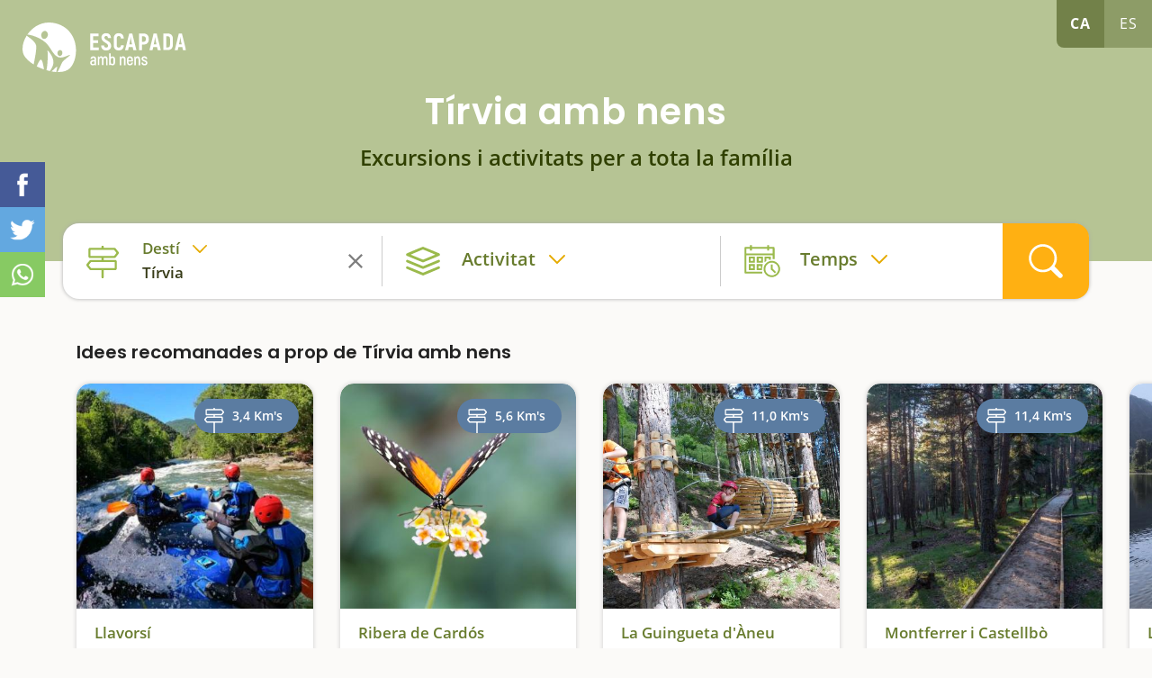

--- FILE ---
content_type: text/html; charset=utf-8
request_url: https://www.escapadaambnens.com/tirvia/
body_size: 18482
content:
<!DOCTYPE html>
<html class="no-js nox" lang="ca">
<head>
	<meta name="lang" content="ca"/>
	<meta name="language" content="ca_ES"/>
	<meta http-equiv="Content-Language" content="ca"/>
	<meta charset="utf-8">
	<meta http-equiv="X-UA-Compatible" content="IE=edge">
	<meta name="viewport" content="width=device-width, initial-scale=1, viewport-fit=contain">
	<title>&#9655; Tírvia amb nens - Excursions, idees i activitats en família - Escapada amb nens</title>
	<meta name="description" content="Les millors idees per gaudir de Tírvia amb nens" />
	<link rel="profile" href="http://gmpg.org/xfn/11">
	<link rel="alternate" hreflang="ca" href="https://www.escapadaambnens.com/tirvia/" />
	<link rel="alternate" hreflang="es" href="https://www.escapadaambnens.com/es/tirvia/" />
	<meta name="robots" content="index,follow, max-snippet:-1, max-video-preview:-1, max-image-preview:large" />
	<link rel="canonical" href="https://www.escapadaambnens.com/tirvia/" />
	<meta property="og:url" content="https://www.escapadaambnens.com/tirvia/" />
	<meta property="og:locale" content="ca_ES" />
	<meta property="og:type" content="article" />
	<meta property="og:title" content="&#9655; Tírvia amb nens - Excursions, idees i activitats en família - Escapada amb nens" />
	<meta property="og:image" content="https://www.escapadaambnens.com/fotografies/petites/93291tirvia-shutterstock1201142020.jpg" />
	<meta property="og:image:width" content="1200" />
	<meta property="og:image:height" content="811" />
	<link rel="preload" href="https://www.escapadaambnens.com/assets/fonts/poppins-v15-latin-600.woff2" as="font" type="font/woff2" crossorigin>
	<link rel="preload" href="https://www.escapadaambnens.com/assets/fonts/open-sans-v20-latin-regular.woff2" as="font" type="font/woff2" crossorigin>
	<link rel="preload" href="https://www.escapadaambnens.com/assets/fonts/open-sans-v20-latin-600.woff2" as="font" type="font/woff2" crossorigin>
	<link rel="preload" href="https://www.escapadaambnens.com/assets/fonts/open-sans-v20-latin-700.woff2" as="font" type="font/woff2" crossorigin>
	<link rel="preload" href="https://www.escapadaambnens.com/assets/fonts/poppins-v15-latin-700.woff2" as="font" type="font/woff2" crossorigin>
	<meta property="og:description" content="Les millors idees per gaudir de Tírvia amb nens" />	
	<meta property="og:site_name" content="escapadaambnens.com" />
    <meta property="article:publisher" content="https://www.facebook.com/Escapadaambnens" />
	<meta name="twitter:card" content="summary" />
    <meta name="twitter:description" content="Les millors idees per gaudir de Tírvia amb nens" />
    <meta name="twitter:title" content="&#9655; Tírvia amb nens - Excursions, idees i activitats en família - Escapada amb nens" />
    <meta name="twitter:image" content="https://www.escapadaambnens.com/fotografies/petites/93291tirvia-shutterstock1201142020.jpg" />
	<link rel="image_src" href="https://www.escapadaambnens.com/fotografies/petites/93291tirvia-shutterstock1201142020.jpg" />
	<link rel="sitemap" href="https://www.escapadaambnens.com/sitemap.xml" />
	<meta name="generator" content="enricmas.cat">
	<meta name="rating" content="General" />
	<meta name="distributor" content="Global" />
	<meta name="mobile-web-app-capable" content="yes">
	<meta name="apple-mobile-web-app-capable" content="yes">
	<link rel="shortcut icon" href="https://www.escapadaambnens.com/assets/img/icons/favicon-96x96.png">
	<link rel="icon" type="image/png" sizes="96x96" href="https://www.escapadaambnens.com/assets/img/icons/favicon-96x96.png">
	<link rel="icon" type="image/png" sizes="32x32" href="https://www.escapadaambnens.com/assets/img/icons/favicon-32x32.png">
	<link rel="icon" type="image/png" sizes="16x16" href="https://www.escapadaambnens.com/assets/img/icons/favicon-16x16.png">
	<link rel="icon" type="image/png" sizes="192x192"  href="https://www.escapadaambnens.com/assets/img/icons/android-icon-192x192.png">
	<link rel="apple-touch-icon" sizes="57x57" href="https://www.escapadaambnens.com/assets/img/icons/apple-icon-57x57.png">
	<link rel="apple-touch-icon" sizes="60x60" href="https://www.escapadaambnens.com/assets/img/icons/apple-icon-60x60.png">
	<link rel="apple-touch-icon" sizes="72x72" href="https://www.escapadaambnens.com/assets/img/icons/apple-icon-72x72.png">
	<link rel="apple-touch-icon" sizes="76x76" href="https://www.escapadaambnens.com/assets/img/icons/apple-icon-76x76.png">
	<link rel="apple-touch-icon" sizes="114x114" href="https://www.escapadaambnens.com/assets/img/icons/apple-icon-114x114.png">
	<link rel="apple-touch-icon" sizes="120x120" href="https://www.escapadaambnens.com/assets/img/icons/apple-icon-120x120.png">
	<link rel="apple-touch-icon" sizes="144x144" href="https://www.escapadaambnens.com/assets/img/icons/apple-icon-144x144.png">
	<link rel="apple-touch-icon" sizes="152x152" href="https://www.escapadaambnens.com/assets/img/icons/apple-icon-152x152.png">
	<link rel="apple-touch-icon" sizes="180x180" href="https://www.escapadaambnens.com/assets/img/icons/apple-icon-180x180.png">
	<meta name="msapplication-TileColor" content="#ffffff">
	<meta name="msapplication-TileImage" content="https://www.escapadaambnens.com/assets/img/icons/ms-icon-144x144.png">
	<meta name="theme-color" content="#ffffff">
	<style>body {overflow-y:scroll;}body.loading * {transition:none !important;}.all{width:100%;overflow-x:hidden;}</style><style>#preloader-wrapper{position:fixed;top:0;left:0;right:0;bottom:0;z-index:30000;display:block;background-color:#ffffff;transition:opacity linear 0.3s;opacity:1;visibility:visible;}#preloader-wrapper.out{opacity:0;}</style><link href=https://www.escapadaambnens.com/assets/css/plugins.css?v=1.2.9" rel="stylesheet" type="text/css"><link href="https://www.escapadaambnens.com/assets/css/estils.css?v=1.2.9" rel="stylesheet" type="text/css"><link href="https://www.escapadaambnens.com/assets/css/cerca.css?v=1.2.9" rel="stylesheet" type="text/css"><link href="https://www.escapadaambnens.com/assets/css/landing.css?v=1.2.9" rel="stylesheet" type="text/css"><link href="https://www.escapadaambnens.com/assets/css/festivals.css?v=1.2.9" rel="stylesheet" type="text/css"><script async src="https://pagead2.googlesyndication.com/pagead/js/adsbygoogle.js?client=ca-pub-1413175102399221" crossorigin="anonymous"></script></head>
<script type="application/ld+json">{"@context": "http://schema.org","@type": "WebSite","name": "Escapada amb nens","url": "https://www.escapadaambnens.com/","sameAs": ["https://www.facebook.com/Escapadaambnens","https://www.instagram.com/escapadaambnens/"]}</script><body class="loading"><div class="all" id="all"><div class="cap"><div class="header"><a aria-label="Home" href="https://www.escapadaambnens.com/"><img alt="Escapada amb nens" class="logo" src="https://www.escapadaambnens.com/assets/img/logo_white.svg"></img></a><div id="idiomes"><a class="lang active" href="javascript:;" lang="ca" hreflang="ca">ca</a><a class="lang" href="https://www.escapadaambnens.com/es/tirvia/" lang="es" hreflang="es">es</a></div><div class="content "><h1>Tírvia amb nens</h1><h2>Excursions i activitats per a tota la família</h2></div></div></div><div class="container" id="container_search"><div id="search" class="noselect clear"><div class="blocs"><div class="search_bloc loc active" id="search_loc" attr_tipus="po" attr_id="674"><div><span>Destí</span><p>Tírvia</p></div><div id="search_loc_reset" class="search_reset"></div></div><div class="search_bloc acti  " id="search_cat" attr_tipus="" attr_id=""><div><span>Activitat</span><p></p></div><div id="search_cat_reset" class="search_reset"></div></div><div class="search_bloc temps " id="search_time" attr_num=""><div><span>Temps</span><p></p></div><div id="search_cal_reset" class="search_reset"></div></div></div><div id="search_go"></div><div id="search_loc_ampli" class="noclose"><input id="search_loc_input" class="noclose" type="text" attr_populars="Destins populars" placeholder="On voleu anar?..." ><div id="search_loc_close" class="noclose"></div></div><div id="window_destins" class="noclose search_box"><div id="window_destins_left" data_notfound="No tenim cap resultat, modifica la cerca."></div><div id="window_destins_right"><div class="menu_destins active" id="menu_destins_0"><p class="titol">Tria on vulguis anar</p><div class="provs_container"><div class="menu_prov menu_prov_4" attr_cat="4"><span>Barcelona</span></div><div class="menu_prov menu_prov_5" attr_cat="5"><span>Girona</span></div><div class="menu_prov menu_prov_1" attr_cat="1"><span>Tarragona</span></div><div class="menu_prov menu_prov_6" attr_cat="6"><span>Lleida</span></div><div class="menu_prov menu_prov_15" attr_cat="15"><span>Andorra</span></div></div></div><div id="menu_destins_4" class="menu_destins prov"><div class="left"><p class="back menu_provincies_back">Província de Barcelona</p><div class="prov_box menu_prov_4" attr_tipus="pr" attr_id="4" attr_nom="Barcelona"></div></div><div class="right"><p class="titol">Comarca a comarca</p><div class="prov_slider"><div class="swiper-box noselect"><div class="swiper-container noauto prov_slider_container"><div class="swiper-wrapper"><div class="swiper-slide prov_slider_item big" attr_tipus="pr" attr_id="4" attr_nom="Barcelona"><div class="foto genfoto" data-titol="Barcelona" data-url="https://www.escapadaambnens.com/fotografies/thumb/42836barcelona-shutterstock1891582111.jpg"><span>Barcelona</span></div><p>Tota la província</p></div><div class="swiper-slide prov_slider_item" attr_tipus="co" attr_id="15" attr_nom="Vall&egrave;s Occidental"><div class="foto genfoto" data-titol="Vall&egrave;s Occidental" data-url="https://www.escapadaambnens.com/fotografies/thumb/35331valles-occidental-sabadell-shutterstock1585839586-2.jpg"></div><p>Vallès Occidental</p></div><div class="swiper-slide prov_slider_item" attr_tipus="co" attr_id="18" attr_nom="Barcelon&egrave;s"><div class="foto genfoto" data-titol="Barcelon&egrave;s" data-url="https://www.escapadaambnens.com/fotografies/thumb/52851barcelones-shutterstock1095000005.jpg"></div><p>Barcelonès</p></div><div class="swiper-slide prov_slider_item" attr_tipus="co" attr_id="12" attr_nom="Alt Pened&egrave;s"><div class="foto genfoto" data-titol="Alt Pened&egrave;s" data-url="https://www.escapadaambnens.com/fotografies/thumb/83269alt-penedes-shutterstock269410505.jpg"></div><p>Alt Penedès</p></div><div class="swiper-slide prov_slider_item" attr_tipus="co" attr_id="45" attr_nom="Moian&egrave;s"><div class="foto genfoto" data-titol="Moian&egrave;s" data-url="https://www.escapadaambnens.com/fotografies/thumb/68174moianes-shutterstock1076970689.jpg"></div><p>Moianès</p></div><div class="swiper-slide prov_slider_item" attr_tipus="co" attr_id="31" attr_nom="Bergued&agrave;"><div class="foto genfoto" data-titol="Bergued&agrave;" data-url="https://www.escapadaambnens.com/fotografies/thumb/58272bergueda-pedraforca-shutterstock756536365.jpg"></div><p>Berguedà</p></div><div class="swiper-slide prov_slider_item" attr_tipus="co" attr_id="16" attr_nom="Vall&egrave;s Oriental"><div class="foto genfoto" data-titol="Vall&egrave;s Oriental" data-url="https://www.escapadaambnens.com/fotografies/thumb/54277vallesoriental-shutterstock1851765802.jpg"></div><p>Vallès Oriental</p></div><div class="swiper-slide prov_slider_item" attr_tipus="co" attr_id="43" attr_nom="Anoia"><div class="foto genfoto" data-titol="Anoia" data-url="https://www.escapadaambnens.com/fotografies/thumb/63529anoia-shutterstock179704244.jpg"></div><p>Anoia</p></div><div class="swiper-slide prov_slider_item" attr_tipus="co" attr_id="46" attr_nom="Osona"><div class="foto genfoto" data-titol="Osona" data-url="https://www.escapadaambnens.com/fotografies/thumb/44741osona-embassament-sau-shutterstock1028684041.jpg"></div><p>Osona</p></div><div class="swiper-slide prov_slider_item" attr_tipus="co" attr_id="13" attr_nom="Garraf"><div class="foto genfoto" data-titol="Garraf" data-url="https://www.escapadaambnens.com/fotografies/thumb/94388garraf-shutterstock1904438677.jpg"></div><p>Garraf</p></div><div class="swiper-slide prov_slider_item" attr_tipus="co" attr_id="44" attr_nom="Bages"><div class="foto genfoto" data-titol="Bages" data-url="https://www.escapadaambnens.com/fotografies/thumb/18173bages-cardona-shutterstock1940523115.jpg"></div><p>Bages</p></div><div class="swiper-slide prov_slider_item" attr_tipus="co" attr_id="14" attr_nom="Baix Llobregat"><div class="foto genfoto" data-titol="Baix Llobregat" data-url="https://www.escapadaambnens.com/fotografies/thumb/26756prat-de-llobregat-shutterstock690483241.jpg"></div><p>Baix Llobregat</p></div><div class="swiper-slide prov_slider_item" attr_tipus="co" attr_id="17" attr_nom="Maresme"><div class="foto genfoto" data-titol="Maresme" data-url="https://www.escapadaambnens.com/fotografies/thumb/93445maresme-shutterstock393127594.jpg"></div><p>Maresme</p></div></div></div></div></div><p class="titol">Destins populars de Barcelona</p><div class="prov_slider"><div class="swiper-box noselect"><div class="swiper-container noauto prov_slider_container"><div class="swiper-wrapper"><div class="swiper-slide prov_slider_item" attr_tipus="po" attr_id="922" attr_nom="Viladrau"><div class="foto genfoto" data-titol="Viladrau" data-url="https://www.escapadaambnens.com/fotografies/thumb/46289viladrau-shutterstock107423888.jpg"></div><p>Viladrau</p></div><div class="swiper-slide prov_slider_item" attr_tipus="po" attr_id="809" attr_nom="Cardona"><div class="foto genfoto" data-titol="Cardona" data-url="https://www.escapadaambnens.com/fotografies/thumb/33534cardona-shutterstock778300672.jpg"></div><p>Cardona</p></div><div class="swiper-slide prov_slider_item" attr_tipus="po" attr_id="790" attr_nom="La Pobla de Claramunt"><div class="foto genfoto" data-titol="La Pobla de Claramunt" data-url="https://www.escapadaambnens.com/fotografies/thumb/83791la-pobla-de-claramunt-shutterstock1842860176.jpg"></div><p>La Pobla de Claramunt</p></div><div class="swiper-slide prov_slider_item" attr_tipus="po" attr_id="836" attr_nom="Berga"><div class="foto genfoto" data-titol="Berga" data-url="https://www.escapadaambnens.com/fotografies/thumb/94581berga-shutterstock601827206.jpg"></div><p>Berga</p></div><div class="swiper-slide prov_slider_item" attr_tipus="po" attr_id="987" attr_nom="Santa Fe del Montseny"><div class="foto genfoto" data-titol="Santa Fe del Montseny" data-url="https://www.escapadaambnens.com/fotografies/thumb/46491montseny-shutterstock767723737.jpg"></div><p>Santa Fe del Montseny</p></div><div class="swiper-slide prov_slider_item" attr_tipus="po" attr_id="334" attr_nom="Sant Cugat del Vall&egrave;s"><div class="foto genfoto" data-titol="Sant Cugat del Vall&egrave;s" data-url="https://www.escapadaambnens.com/fotografies/thumb/37639sant-cugat-del-valles-shutterstock1581654769.jpg"></div><p>Sant Cugat del Vallès</p></div></div></div></div></div></div></div><div id="menu_destins_5" class="menu_destins prov"><div class="left"><p class="back menu_provincies_back">Província de Girona</p><div class="prov_box menu_prov_5" attr_tipus="pr" attr_id="5" attr_nom="Girona"></div></div><div class="right"><p class="titol">Comarca a comarca</p><div class="prov_slider"><div class="swiper-box noselect"><div class="swiper-container noauto prov_slider_container"><div class="swiper-wrapper"><div class="swiper-slide prov_slider_item big" attr_tipus="pr" attr_id="5" attr_nom="Girona"><div class="foto genfoto" data-titol="Girona" data-url="https://www.escapadaambnens.com/fotografies/thumb/65785girona-shutterstock343418234.jpg"><span>Girona</span></div><p>Tota la província</p></div><div class="swiper-slide prov_slider_item" attr_tipus="co" attr_id="19" attr_nom="Alt Empord&agrave;"><div class="foto genfoto" data-titol="Alt Empord&agrave;" data-url="https://www.escapadaambnens.com/fotografies/thumb/79871alt-emporda-shutterstock1921620098.jpg"></div><p>Alt Empordà</p></div><div class="swiper-slide prov_slider_item" attr_tipus="co" attr_id="21" attr_nom="Garrotxa"><div class="foto genfoto" data-titol="Garrotxa" data-url="https://www.escapadaambnens.com/fotografies/thumb/23125fageda-garrotxa-shutterstock1262878897.jpg"></div><p>Garrotxa</p></div><div class="swiper-slide prov_slider_item" attr_tipus="co" attr_id="22" attr_nom="Pla de l'Estany"><div class="foto genfoto" data-titol="Pla de l'Estany" data-url="https://www.escapadaambnens.com/fotografies/thumb/86664pla-estany-banyoles-shutterstock142056073.jpg"></div><p>Pla de l'Estany</p></div><div class="swiper-slide prov_slider_item" attr_tipus="co" attr_id="23" attr_nom="Baix Empord&agrave;"><div class="foto genfoto" data-titol="Baix Empord&agrave;" data-url="https://www.escapadaambnens.com/fotografies/thumb/26616baix-emporda-calella-palafurgell-shutterstock1690950625.jpg"></div><p>Baix Empordà</p></div><div class="swiper-slide prov_slider_item" attr_tipus="co" attr_id="24" attr_nom="Giron&egrave;s"><div class="foto genfoto" data-titol="Giron&egrave;s" data-url="https://www.escapadaambnens.com/fotografies/thumb/19127girones-shutterstock343418234-2.jpg"></div><p>Gironès</p></div><div class="swiper-slide prov_slider_item" attr_tipus="co" attr_id="27" attr_nom="La Cerdanya"><div class="foto genfoto" data-titol="La Cerdanya" data-url="https://www.escapadaambnens.com/fotografies/thumb/49533cerdanya-shutterstock1053204236.jpg"></div><p>La Cerdanya</p></div><div class="swiper-slide prov_slider_item" attr_tipus="co" attr_id="25" attr_nom="La Selva"><div class="foto genfoto" data-titol="La Selva" data-url="https://www.escapadaambnens.com/fotografies/thumb/33771lloret-selva-shutterstock376119385.jpg"></div><p>La Selva</p></div><div class="swiper-slide prov_slider_item" attr_tipus="co" attr_id="20" attr_nom="Ripoll&egrave;s"><div class="foto genfoto" data-titol="Ripoll&egrave;s" data-url="https://www.escapadaambnens.com/fotografies/thumb/45233ripolles-shutterstock1897005259.jpg"></div><p>Ripollès</p></div></div></div></div></div><p class="titol">Destins populars de Girona</p><div class="prov_slider"><div class="swiper-box noselect"><div class="swiper-container noauto prov_slider_container"><div class="swiper-wrapper"><div class="swiper-slide prov_slider_item" attr_tipus="po" attr_id="449" attr_nom="Tossa de Mar"><div class="foto genfoto" data-titol="Tossa de Mar" data-url="https://www.escapadaambnens.com/fotografies/thumb/81744tossa-de-mar-shutterstock121428031.jpg"></div><p>Tossa de Mar</p></div><div class="swiper-slide prov_slider_item" attr_tipus="po" attr_id="409" attr_nom="Camprodon"><div class="foto genfoto" data-titol="Camprodon" data-url="https://www.escapadaambnens.com/fotografies/thumb/99878camprodon-shutterstock783246526.jpg"></div><p>Camprodon</p></div><div class="swiper-slide prov_slider_item" attr_tipus="po" attr_id="348" attr_nom="Banyoles"><div class="foto genfoto" data-titol="Banyoles" data-url="https://www.escapadaambnens.com/fotografies/thumb/95668banyoles-shutterstock1657597576.jpg"></div><p>Banyoles</p></div><div class="swiper-slide prov_slider_item" attr_tipus="po" attr_id="925" attr_nom="Vall de N&uacute;ria"><div class="foto genfoto" data-titol="Vall de N&uacute;ria" data-url="https://www.escapadaambnens.com/fotografies/thumb/71324img1174.jpg"></div><p>Vall de Núria</p></div><div class="swiper-slide prov_slider_item" attr_tipus="po" attr_id="390" attr_nom="Girona ciutat"><div class="foto genfoto" data-titol="Girona ciutat" data-url="https://www.escapadaambnens.com/fotografies/thumb/85584girona-shutterstock343418234.jpg"></div><p>Girona ciutat</p></div><div class="swiper-slide prov_slider_item" attr_tipus="po" attr_id="513" attr_nom="Roses"><div class="foto genfoto" data-titol="Roses" data-url="https://www.escapadaambnens.com/fotografies/thumb/55513roses-shutterstock574815403.jpg"></div><p>Roses</p></div><div class="swiper-slide prov_slider_item" attr_tipus="po" attr_id="541" attr_nom="Castell d'Aro, Platja d'Aro i S'Agar&oacute;"><div class="foto genfoto" data-titol="Castell d'Aro, Platja d'Aro i S'Agar&oacute;" data-url="https://www.escapadaambnens.com/fotografies/thumb/46443platja-aro-shutterstock119901805.jpg"></div><p>Castell d'Aro, Platja d'Aro i S'Agaró</p></div><div class="swiper-slide prov_slider_item" attr_tipus="po" attr_id="482" attr_nom="Castell&oacute; d'Emp&uacute;ries"><div class="foto genfoto" data-titol="Castell&oacute; d'Emp&uacute;ries" data-url="https://www.escapadaambnens.com/fotografies/thumb/11457castello-d-empuries-shutterstock1921620062.jpg"></div><p>Castelló d'Empúries</p></div><div class="swiper-slide prov_slider_item" attr_tipus="po" attr_id="428" attr_nom="Arb&uacute;cies"><div class="foto genfoto" data-titol="Arb&uacute;cies" data-url="https://www.escapadaambnens.com/fotografies/thumb/87661arbucies-shutterstock441435157.jpg"></div><p>Arbúcies</p></div><div class="swiper-slide prov_slider_item" attr_tipus="po" attr_id="926" attr_nom="Beget"><div class="foto genfoto" data-titol="Beget" data-url="https://www.escapadaambnens.com/fotografies/thumb/36648img9015.jpg"></div><p>Beget</p></div></div></div></div></div></div></div><div id="menu_destins_1" class="menu_destins prov"><div class="left"><p class="back menu_provincies_back">Província de Tarragona</p><div class="prov_box menu_prov_1" attr_tipus="pr" attr_id="1" attr_nom="Tarragona"></div></div><div class="right"><p class="titol">Comarca a comarca</p><div class="prov_slider"><div class="swiper-box noselect"><div class="swiper-container noauto prov_slider_container"><div class="swiper-wrapper"><div class="swiper-slide prov_slider_item big" attr_tipus="pr" attr_id="1" attr_nom="Tarragona"><div class="foto genfoto" data-titol="Tarragona" data-url="https://www.escapadaambnens.com/fotografies/thumb/69593tarragones-shutterstock1945002352.jpg"><span>Tarragona</span></div><p>Tota la província</p></div><div class="swiper-slide prov_slider_item" attr_tipus="co" attr_id="9" attr_nom="Baix Pened&egrave;s"><div class="foto genfoto" data-titol="Baix Pened&egrave;s" data-url="https://www.escapadaambnens.com/fotografies/thumb/53728baixpenedes-shutterstock495243679.jpg"></div><p>Baix Penedès</p></div><div class="swiper-slide prov_slider_item" attr_tipus="co" attr_id="7" attr_nom="Terra Alta"><div class="foto genfoto" data-titol="Terra Alta" data-url="https://www.escapadaambnens.com/fotografies/thumb/42622terraalta-shutterstock1506737873.jpg"></div><p>Terra Alta</p></div><div class="swiper-slide prov_slider_item" attr_tipus="co" attr_id="11" attr_nom="Delta de l'Ebre"><div class="foto genfoto" data-titol="Delta de l'Ebre" data-url="https://www.escapadaambnens.com/fotografies/thumb/57817delta-shutterstock786062248.jpg"></div><p>Delta de l'Ebre</p></div><div class="swiper-slide prov_slider_item" attr_tipus="co" attr_id="5" attr_nom="Priorat"><div class="foto genfoto" data-titol="Priorat" data-url="https://www.escapadaambnens.com/fotografies/thumb/11847vinya-vilella-alta-priorat-shutterstock1225653709.jpg"></div><p>Priorat</p></div><div class="swiper-slide prov_slider_item" attr_tipus="co" attr_id="3" attr_nom="Baix Ebre"><div class="foto genfoto" data-titol="Baix Ebre" data-url="https://www.escapadaambnens.com/fotografies/thumb/14465baixebre-shutterstock269050745.jpg"></div><p>Baix Ebre</p></div><div class="swiper-slide prov_slider_item" attr_tipus="co" attr_id="4" attr_nom="Baix Camp"><div class="foto genfoto" data-titol="Baix Camp" data-url="https://www.escapadaambnens.com/fotografies/thumb/62283pradesabellera-escapadaambnens.jpg"></div><p>Baix Camp</p></div><div class="swiper-slide prov_slider_item" attr_tipus="co" attr_id="1" attr_nom="Alt Camp"><div class="foto genfoto" data-titol="Alt Camp" data-url="https://www.escapadaambnens.com/fotografies/thumb/59555montferri-altcamp-shutterstock1651208395.jpg"></div><p>Alt Camp</p></div><div class="swiper-slide prov_slider_item" attr_tipus="co" attr_id="6" attr_nom="Tarragon&egrave;s"><div class="foto genfoto" data-titol="Tarragon&egrave;s" data-url="https://www.escapadaambnens.com/fotografies/thumb/91895tarragona-shutterstock1051934141.jpg"></div><p>Tarragonès</p></div><div class="swiper-slide prov_slider_item" attr_tipus="co" attr_id="2" attr_nom="Ribera d'Ebre"><div class="foto genfoto" data-titol="Ribera d'Ebre" data-url="https://www.escapadaambnens.com/fotografies/thumb/37393miravet2-riberaebre-shutterstock1121856782.jpg"></div><p>Ribera d'Ebre</p></div><div class="swiper-slide prov_slider_item" attr_tipus="co" attr_id="10" attr_nom="Montsi&agrave;"><div class="foto genfoto" data-titol="Montsi&agrave;" data-url="https://www.escapadaambnens.com/fotografies/thumb/94362arroz-shutterstock572678287.jpg"></div><p>Montsià</p></div><div class="swiper-slide prov_slider_item" attr_tipus="co" attr_id="8" attr_nom="Conca de Barber&agrave;"><div class="foto genfoto" data-titol="Conca de Barber&agrave;" data-url="https://www.escapadaambnens.com/fotografies/thumb/29485fores-conca-img7494.jpg"></div><p>Conca de Barberà</p></div></div></div></div></div><p class="titol">Destins populars de Tarragona</p><div class="prov_slider"><div class="swiper-box noselect"><div class="swiper-container noauto prov_slider_container"><div class="swiper-wrapper"><div class="swiper-slide prov_slider_item" attr_tipus="po" attr_id="76" attr_nom="Roquetes"><div class="foto genfoto" data-titol="Roquetes" data-url="https://www.escapadaambnens.com/fotografies/thumb/fu96efnvnwj8osz.jpg"></div><p>Roquetes</p></div><div class="swiper-slide prov_slider_item" attr_tipus="po" attr_id="95" attr_nom="Tarragona ciutat"><div class="foto genfoto" data-titol="Tarragona ciutat" data-url="https://www.escapadaambnens.com/fotografies/thumb/56691tarragona-shutterstock404916373.jpg"></div><p>Tarragona ciutat</p></div><div class="swiper-slide prov_slider_item" attr_tipus="po" attr_id="80" attr_nom="Altafulla"><div class="foto genfoto" data-titol="Altafulla" data-url="https://www.escapadaambnens.com/fotografies/thumb/79657altafulla-tarragones-shutterstock510826261.jpg"></div><p>Altafulla</p></div><div class="swiper-slide prov_slider_item" attr_tipus="po" attr_id="155" attr_nom="Calafell"><div class="foto genfoto" data-titol="Calafell" data-url="https://www.escapadaambnens.com/fotografies/thumb/83972calafell-baixpenedes-castell-shutterstock1047843589.jpg"></div><p>Calafell</p></div><div class="swiper-slide prov_slider_item" attr_tipus="po" attr_id="98" attr_nom="Vila-seca"><div class="foto genfoto" data-titol="Vila-seca" data-url="https://www.escapadaambnens.com/fotografies/thumb/63994vilaseca-tarragones-shutterstock1097686877.jpg"></div><p>Vila-seca</p></div><div class="swiper-slide prov_slider_item" attr_tipus="po" attr_id="101" attr_nom="Salou"><div class="foto genfoto" data-titol="Salou" data-url="https://www.escapadaambnens.com/fotografies/thumb/81937cami-ronsa-salou-escapadaambnens.jpg"></div><p>Salou</p></div><div class="swiper-slide prov_slider_item" attr_tipus="po" attr_id="62" attr_nom="Vandell&ograve;s i l'Hospitalet de l'Infant"><div class="foto genfoto" data-titol="Vandell&ograve;s i l'Hospitalet de l'Infant" data-url="https://www.escapadaambnens.com/fotografies/thumb/57667hospitalet-platja-torn-shutterstock1345290482.jpg"></div><p>Vandellòs i l'Hospitalet de l'Infant</p></div></div></div></div></div></div></div><div id="menu_destins_6" class="menu_destins prov"><div class="left"><p class="back menu_provincies_back">Província de Lleida</p><div class="prov_box menu_prov_6" attr_tipus="pr" attr_id="6" attr_nom="Lleida"></div></div><div class="right"><p class="titol">Comarca a comarca</p><div class="prov_slider"><div class="swiper-box noselect"><div class="swiper-container noauto prov_slider_container"><div class="swiper-wrapper"><div class="swiper-slide prov_slider_item big" attr_tipus="pr" attr_id="6" attr_nom="Lleida"><div class="foto genfoto" data-titol="Lleida" data-url="https://www.escapadaambnens.com/fotografies/thumb/39132lleida-shutterstock783356722.jpg"><span>Lleida</span></div><p>Tota la província</p></div><div class="swiper-slide prov_slider_item" attr_tipus="co" attr_id="39" attr_nom="Solson&egrave;s"><div class="foto genfoto" data-titol="Solson&egrave;s" data-url="https://www.escapadaambnens.com/fotografies/thumb/29821solsones-castell-solsona-shutterstock1159431397.jpg"></div><p>Solsonès</p></div><div class="swiper-slide prov_slider_item" attr_tipus="co" attr_id="34" attr_nom="Pallars Juss&agrave;"><div class="foto genfoto" data-titol="Pallars Juss&agrave;" data-url="https://www.escapadaambnens.com/fotografies/thumb/99112jussa2.jpg"></div><p>Pallars Jussà</p></div><div class="swiper-slide prov_slider_item" attr_tipus="co" attr_id="40" attr_nom="Urgell"><div class="foto genfoto" data-titol="Urgell" data-url="https://www.escapadaambnens.com/fotografies/thumb/16853tarrega-shutterstock1421504858.jpg"></div><p>Urgell</p></div><div class="swiper-slide prov_slider_item" attr_tipus="co" attr_id="41" attr_nom="Vall d'Aran"><div class="foto genfoto" data-titol="Vall d'Aran" data-url="https://www.escapadaambnens.com/fotografies/thumb/13616vall-aran-shutterstock1561752391.jpg"></div><p>Vall d'Aran</p></div><div class="swiper-slide prov_slider_item" attr_tipus="co" attr_id="37" attr_nom="Segarra"><div class="foto genfoto" data-titol="Segarra" data-url="https://www.escapadaambnens.com/fotografies/thumb/86576segarra-cervera-shutterstock1098327551.jpg"></div><p>Segarra</p></div><div class="swiper-slide prov_slider_item" attr_tipus="co" attr_id="32" attr_nom="Noguera"><div class="foto genfoto" data-titol="Noguera" data-url="https://www.escapadaambnens.com/fotografies/thumb/25183noguera-balaguer-shutterstock1312324658.jpg"></div><p>Noguera</p></div><div class="swiper-slide prov_slider_item" attr_tipus="co" attr_id="38" attr_nom="Segri&agrave;"><div class="foto genfoto" data-titol="Segri&agrave;" data-url="https://www.escapadaambnens.com/fotografies/thumb/84387segria-shutterstock1522772216.jpg"></div><p>Segrià</p></div><div class="swiper-slide prov_slider_item" attr_tipus="co" attr_id="33" attr_nom="Garrigues"><div class="foto genfoto" data-titol="Garrigues" data-url="https://www.escapadaambnens.com/fotografies/thumb/99494garrigues-shutterstock1652526352.jpg"></div><p>Garrigues</p></div><div class="swiper-slide prov_slider_item" attr_tipus="co" attr_id="36" attr_nom="Pla d'Urgell"><div class="foto genfoto" data-titol="Pla d'Urgell" data-url="https://www.escapadaambnens.com/fotografies/thumb/38671pla-urgell-shutterstock1556781968.jpg"></div><p>Pla d'Urgell</p></div><div class="swiper-slide prov_slider_item" attr_tipus="co" attr_id="30" attr_nom="Alta Ribagor&ccedil;a"><div class="foto genfoto" data-titol="Alta Ribagor&ccedil;a" data-url="https://www.escapadaambnens.com/fotografies/thumb/97851alta-ribagorca-shutterstock1654319608.jpg"></div><p>Alta Ribagorça</p></div><div class="swiper-slide prov_slider_item" attr_tipus="co" attr_id="35" attr_nom="Pallars Sobir&agrave;"><div class="foto genfoto" data-titol="Pallars Sobir&agrave;" data-url="https://www.escapadaambnens.com/fotografies/thumb/39316aiguestortes-shutterstock1112962631.jpg"></div><p>Pallars Sobirà</p></div><div class="swiper-slide prov_slider_item" attr_tipus="co" attr_id="29" attr_nom="Alt Urgell"><div class="foto genfoto" data-titol="Alt Urgell" data-url="https://www.escapadaambnens.com/fotografies/thumb/32948alt-urgell-shutterstock1948240666.jpg"></div><p>Alt Urgell</p></div><div class="swiper-slide prov_slider_item" attr_tipus="co" attr_id="27" attr_nom="La Cerdanya"><div class="foto genfoto" data-titol="La Cerdanya" data-url="https://www.escapadaambnens.com/fotografies/thumb/49533cerdanya-shutterstock1053204236.jpg"></div><p>La Cerdanya</p></div></div></div></div></div><p class="titol">Destins populars de Lleida</p><div class="prov_slider"><div class="swiper-box noselect"><div class="swiper-container noauto prov_slider_container"><div class="swiper-wrapper"><div class="swiper-slide prov_slider_item" attr_tipus="po" attr_id="977" attr_nom="Lleida ciutat"><div class="foto genfoto" data-titol="Lleida ciutat" data-url="https://www.escapadaambnens.com/fotografies/thumb/64235lleida.jpg"></div><p>Lleida ciutat</p></div><div class="swiper-slide prov_slider_item" attr_tipus="po" attr_id="578" attr_nom="Coll de Narg&oacute;"><div class="foto genfoto" data-titol="Coll de Narg&oacute;" data-url="https://www.escapadaambnens.com/fotografies/thumb/44613coll-de-nargos-sant-climent-shutterstock144313711.jpg"></div><p>Coll de Nargó</p></div><div class="swiper-slide prov_slider_item" attr_tipus="po" attr_id="580" attr_nom="La Vall de Bo&iacute;"><div class="foto genfoto" data-titol="La Vall de Bo&iacute;" data-url="https://www.escapadaambnens.com/fotografies/thumb/61796la-vall-de-boi-shutterstock311501495.jpg"></div><p>La Vall de Boí</p></div><div class="swiper-slide prov_slider_item" attr_tipus="po" attr_id="593" attr_nom="La Seu d'Urgell"><div class="foto genfoto" data-titol="La Seu d'Urgell" data-url="https://www.escapadaambnens.com/fotografies/thumb/27337la-seu-durgells-hutterstock558174787.jpg"></div><p>La Seu d'Urgell</p></div><div class="swiper-slide prov_slider_item" attr_tipus="po" attr_id="624" attr_nom="Balaguer"><div class="foto genfoto" data-titol="Balaguer" data-url="https://www.escapadaambnens.com/fotografies/thumb/17773balaguer-shutterstock1099500887.jpg"></div><p>Balaguer</p></div><div class="swiper-slide prov_slider_item" attr_tipus="po" attr_id="953" attr_nom="Bagergue"><div class="foto genfoto" data-titol="Bagergue" data-url="https://www.escapadaambnens.com/fotografies/thumb/48176bagergue.jpg"></div><p>Bagergue</p></div><div class="swiper-slide prov_slider_item" attr_tipus="po" attr_id="768" attr_nom="Vielha e Mijaran"><div class="foto genfoto" data-titol="Vielha e Mijaran" data-url="https://www.escapadaambnens.com/fotografies/thumb/36591vielha-shutterstock426232510.jpg"></div><p>Vielha e Mijaran</p></div><div class="swiper-slide prov_slider_item" attr_tipus="po" attr_id="740" attr_nom="Solsona"><div class="foto genfoto" data-titol="Solsona" data-url="https://www.escapadaambnens.com/fotografies/thumb/65613solsona-shutterstock1599917959.jpg"></div><p>Solsona</p></div><div class="swiper-slide prov_slider_item" attr_tipus="po" attr_id="661" attr_nom="Tremp"><div class="foto genfoto" data-titol="Tremp" data-url="https://www.escapadaambnens.com/fotografies/thumb/83295tremp-shutterstock4818271.jpg"></div><p>Tremp</p></div></div></div></div></div></div></div><div id="menu_destins_15" class="menu_destins prov"><div class="left"><p class="back menu_provincies_back">Andorra</p><div class="prov_box menu_prov_15" attr_tipus="pr" attr_id="15" attr_nom="Andorra"></div></div><div class="right"><p class="titol">Les Parròquies d'Andorra</p><div class="prov_slider"><div class="swiper-box noselect"><div class="swiper-container noauto prov_slider_container"><div class="swiper-wrapper"><div class="swiper-slide prov_slider_item big" attr_tipus="pr" attr_id="15" attr_nom="Andorra"><div class="foto genfoto" data-titol="Andorra" data-url="https://www.escapadaambnens.com/fotografies/thumb/79381andorrarocquershutterstock1324997570.jpg"><span>Andorra</span></div><p>Tota Andorra</p></div><div class="swiper-slide prov_slider_item" attr_tipus="co" attr_id="52" attr_nom="Parr&ograve;quia d'Andorra la Vella"><div class="foto genfoto" data-titol="Parr&ograve;quia d'Andorra la Vella" data-url="https://www.escapadaambnens.com/fotografies/thumb/22717andorraparroquiaandorralavellashutterstock139815760.jpg"></div><p>Parròquia d'Andorra la Vella</p></div><div class="swiper-slide prov_slider_item" attr_tipus="co" attr_id="51" attr_nom="Parr&ograve;quia de la Massana"><div class="foto genfoto" data-titol="Parr&ograve;quia de la Massana" data-url="https://www.escapadaambnens.com/fotografies/thumb/98815andorraparroquialamassanashutterstock617740964.jpg"></div><p>Parròquia de la Massana</p></div><div class="swiper-slide prov_slider_item" attr_tipus="co" attr_id="48" attr_nom="Parr&ograve;quia de Canillo"><div class="foto genfoto" data-titol="Parr&ograve;quia de Canillo" data-url="https://www.escapadaambnens.com/fotografies/thumb/48153andorraparroquiacanilloshutterstock1744582130.jpg"></div><p>Parròquia de Canillo</p></div><div class="swiper-slide prov_slider_item" attr_tipus="co" attr_id="54" attr_nom="Parr&ograve;quia d'Escaldes Engordany"><div class="foto genfoto" data-titol="Parr&ograve;quia d'Escaldes Engordany" data-url="https://www.escapadaambnens.com/fotografies/thumb/34452andorraparroquiaescaldesengordanyshutterstock1506831686.jpg"></div><p>Parròquia d'Escaldes Engordany</p></div><div class="swiper-slide prov_slider_item" attr_tipus="co" attr_id="53" attr_nom="Parr&ograve;quia de Sant Juli&agrave; de L&ograve;ria"><div class="foto genfoto" data-titol="Parr&ograve;quia de Sant Juli&agrave; de L&ograve;ria" data-url="https://www.escapadaambnens.com/fotografies/thumb/21151andorraparroquiasantjuliashutterstock1804688242.jpg"></div><p>Parròquia de Sant Julià de Lòria</p></div><div class="swiper-slide prov_slider_item" attr_tipus="co" attr_id="49" attr_nom="Parr&ograve;quia d'Encamp"><div class="foto genfoto" data-titol="Parr&ograve;quia d'Encamp" data-url="https://www.escapadaambnens.com/fotografies/thumb/69618andorraparroquiaencampshutterstock2101294531.jpg"></div><p>Parròquia d'Encamp</p></div><div class="swiper-slide prov_slider_item" attr_tipus="co" attr_id="50" attr_nom="Parr&ograve;quia d'Ordino"><div class="foto genfoto" data-titol="Parr&ograve;quia d'Ordino" data-url="https://www.escapadaambnens.com/fotografies/thumb/45132andorraparroquiaordinoshutterstock672450823.jpg"></div><p>Parròquia d'Ordino</p></div></div></div></div></div><p class="titol">Destins populars d'Andorra</p><div class="prov_slider"><div class="swiper-box noselect"><div class="swiper-container noauto prov_slider_container"><div class="swiper-wrapper"><div class="swiper-slide prov_slider_item" attr_tipus="po" attr_id="1016" attr_nom="Arinsal"><div class="foto genfoto" data-titol="Arinsal" data-url="https://www.escapadaambnens.com/fotografies/thumb/41528andorraarinsalshutterstock347896688.jpg"></div><p>Arinsal</p></div><div class="swiper-slide prov_slider_item" attr_tipus="po" attr_id="1020" attr_nom="Andorra la Vella"><div class="foto genfoto" data-titol="Andorra la Vella" data-url="https://www.escapadaambnens.com/fotografies/thumb/34462andorraandorralavellashutterstock116982199.jpg"></div><p>Andorra la Vella</p></div><div class="swiper-slide prov_slider_item" attr_tipus="po" attr_id="1018" attr_nom="La Massana"><div class="foto genfoto" data-titol="La Massana" data-url="https://www.escapadaambnens.com/fotografies/thumb/76511andorralamassanashutterstock1844759164.jpg"></div><p>La Massana</p></div><div class="swiper-slide prov_slider_item" attr_tipus="po" attr_id="1033" attr_nom="Escaldes"><div class="foto genfoto" data-titol="Escaldes" data-url="https://www.escapadaambnens.com/fotografies/thumb/77937andorraescaldesshutterstock1695731728.jpg"></div><p>Escaldes</p></div><div class="swiper-slide prov_slider_item" attr_tipus="po" attr_id="1021" attr_nom="Santa Coloma"><div class="foto genfoto" data-titol="Santa Coloma" data-url="https://www.escapadaambnens.com/fotografies/thumb/12734andorrasantacolomashutterstock2121412586.jpg"></div><p>Santa Coloma</p></div><div class="swiper-slide prov_slider_item" attr_tipus="po" attr_id="1030" attr_nom="Sant Juli&agrave;"><div class="foto genfoto" data-titol="Sant Juli&agrave;" data-url="https://www.escapadaambnens.com/fotografies/thumb/34623andorrasantjuliashutterstock1293874681.jpg"></div><p>Sant Julià</p></div><div class="swiper-slide prov_slider_item" attr_tipus="po" attr_id="991" attr_nom="Canillo"><div class="foto genfoto" data-titol="Canillo" data-url="https://www.escapadaambnens.com/fotografies/thumb/11876andorracanilloshutterstock694261624.jpg"></div><p>Canillo</p></div><div class="swiper-slide prov_slider_item" attr_tipus="po" attr_id="1003" attr_nom="Encamp"><div class="foto genfoto" data-titol="Encamp" data-url="https://www.escapadaambnens.com/fotografies/thumb/29238andorraencampshutterstock1320684992.jpg"></div><p>Encamp</p></div><div class="swiper-slide prov_slider_item" attr_tipus="po" attr_id="1004" attr_nom="El Pas de la Casa"><div class="foto genfoto" data-titol="El Pas de la Casa" data-url="https://www.escapadaambnens.com/fotografies/thumb/72849andorrapasdelacasashutterstock2294378577.jpg"></div><p>El Pas de la Casa</p></div><div class="swiper-slide prov_slider_item" attr_tipus="po" attr_id="1010" attr_nom="Ordino"><div class="foto genfoto" data-titol="Ordino" data-url="https://www.escapadaambnens.com/fotografies/thumb/38165andorraordinoshutterstock280650680.jpg"></div><p>Ordino</p></div></div></div></div></div></div></div></div></div><div id="window_cats" class="noclose search_box"><div class="menu_cat all" attr_tipus="all" attr_id="0" attr_icon="cats">Totes</div><div class="search_cats_container"><div class="menu_cat_box lila"><div class="menu_cat pare" attr_tipus="pare" attr_id="33" attr_icon="lila">Festivals i fires familiars</div><div class="menu_cat" attr_tipus="fill" attr_id="57" attr_icon="lila">Carnaval</div><div class="menu_cat" attr_tipus="fill" attr_id="54" attr_icon="lila">Fires Medievals</div><div class="menu_cat" attr_tipus="fill" attr_id="55" attr_icon="lila">Fires de Bruixes</div><div class="menu_cat" attr_tipus="fill" attr_id="60" attr_icon="lila">Festes Majors</div><div class="menu_cat" attr_tipus="fill" attr_id="63" attr_icon="lila">Fires de Bolets</div><div class="menu_cat" attr_tipus="fill" attr_id="56" attr_icon="lila">Fires Gastronòmiques</div><div class="menu_cat" attr_tipus="fill" attr_id="64" attr_icon="lila">Fires de Tardor</div><div class="menu_cat" attr_tipus="fill" attr_id="61" attr_icon="lila">Castanyada y Halloween</div></div><div class="menu_cat_box verd"><div class="menu_cat pare" attr_tipus="pare" attr_id="6" attr_icon="verd">Escapada a la natura</div><div class="menu_cat" attr_tipus="fill" attr_id="7" attr_icon="verd">Excursions a peu</div><div class="menu_cat" attr_tipus="fill" attr_id="8" attr_icon="verd">Excursions a camins de ronda i vies verdes</div><div class="menu_cat" attr_tipus="fill" attr_id="9" attr_icon="verd">Excursions a piscines naturals i rius</div><div class="menu_cat" attr_tipus="fill" attr_id="11" attr_icon="verd">Excursions amb cotxet</div><div class="menu_cat" attr_tipus="fill" attr_id="25" attr_icon="verd">Excursions amb bici</div></div><div class="menu_cat_box vermell"><div class="menu_cat pare" attr_tipus="pare" attr_id="12" attr_icon="vermell">Escapada d'aventura</div><div class="menu_cat" attr_tipus="fill" attr_id="13" attr_icon="vermell">Aventures a l'aigua</div><div class="menu_cat" attr_tipus="fill" attr_id="28" attr_icon="vermell">Aventures amb animals</div><div class="menu_cat" attr_tipus="fill" attr_id="30" attr_icon="vermell">Aventures a coves</div><div class="menu_cat" attr_tipus="fill" attr_id="31" attr_icon="vermell">Aventures amb trenets</div></div><div class="menu_cat_box taronja"><div class="menu_cat pare" attr_tipus="pare" attr_id="1" attr_icon="taronja">Escapada cultural</div><div class="menu_cat" attr_tipus="fill" attr_id="3" attr_icon="taronja">Visites amb encant</div><div class="menu_cat" attr_tipus="fill" attr_id="26" attr_icon="taronja">Visites al patrimoni</div><div class="menu_cat" attr_tipus="fill" attr_id="27" attr_icon="taronja">Visites a museus</div></div><div class="menu_cat_box blau"><div class="menu_cat pare" attr_tipus="pare" attr_id="16" attr_icon="blau">Escapada a Parcs</div><div class="menu_cat" attr_tipus="fill" attr_id="20" attr_icon="blau">Parcs Naturals</div><div class="menu_cat" attr_tipus="fill" attr_id="18" attr_icon="blau">Parcs i jardins amb encant</div><div class="menu_cat" attr_tipus="fill" attr_id="17" attr_icon="blau">Parcs d'aventura</div></div><div class="menu_cat_box groc"><div class="menu_cat pare" attr_tipus="pare" attr_id="24" attr_icon="groc">Escapada de pícnic</div></div><div class="menu_cat_box primavera"><div class="menu_cat pare" attr_tipus="pare" attr_id="47" attr_icon="primavera">Escapades de Primavera</div><div class="menu_cat" attr_tipus="fill" attr_id="50" attr_icon="primavera">La Floració a Catalunya</div><div class="menu_cat" attr_tipus="fill" attr_id="51" attr_icon="primavera">Setmana Santa a Catalunya</div></div><div class="menu_cat_box nadal"><div class="menu_cat pare" attr_tipus="pare" attr_id="38" attr_icon="nadal">Escapades de Nadal</div><div class="menu_cat" attr_tipus="fill" attr_id="39" attr_icon="nadal">Fires de Nadal i Festes del Tió</div><div class="menu_cat" attr_tipus="fill" attr_id="44" attr_icon="nadal">Espectacles de llum</div><div class="menu_cat" attr_tipus="fill" attr_id="41" attr_icon="nadal">Pessebres vivents</div><div class="menu_cat" attr_tipus="fill" attr_id="65" attr_icon="nadal">Pastorets de Nadal</div><div class="menu_cat" attr_tipus="fill" attr_id="46" attr_icon="nadal">Festes de Cap d'Any Familiars</div><div class="menu_cat" attr_tipus="fill" attr_id="42" attr_icon="nadal">Campaments reials i Cavalcades</div></div><div class="menu_cat_box nadal"><div class="menu_cat pare" attr_tipus="pare" attr_id="52" attr_icon="nadal">Escapades de Nadal sud de França</div><div class="menu_cat" attr_tipus="fill" attr_id="53" attr_icon="nadal">Mercats de Nadal a França 2025</div></div><div class="menu_cat_box nadal"><div class="menu_cat pare" attr_tipus="pare" attr_id="58" attr_icon="nadal">Escapades de Nadal a Europa</div><div class="menu_cat" attr_tipus="fill" attr_id="59" attr_icon="nadal">Mercats de Nadal Europa 2025</div></div></div></div><div id="window_temps" class="noclose search_box"><p class="titol noclose">Quants dies teniu?</p><div class="search_time_line" attr_nom="1 dia" attr_num="1"><img alt="calendar" src="https://www.escapadaambnens.com/assets/img/cal_1.svg"/>1 dia</div><div class="search_time_line" attr_nom="2 dies" attr_num="2"><img alt="calendar" src="https://www.escapadaambnens.com/assets/img/cal_2.svg"/>2 dies</div><div class="search_time_line" attr_nom="7 dies" attr_num="7"><img alt="calendar" src="https://www.escapadaambnens.com/assets/img/cal_7.svg"/>7 dies</div></div></div></div><div class="landing_box"><div class="container"><div class="container"><div class="bloc pt40 mb40"><h2>Idees recomanades a prop de Tírvia amb nens</h2><div class="swiper-box noselect"><div class="swiper-container full" attr_tipus="items" attr_id="0" attr_lg="4" attr_md="3" attr_sm="auto"><div class="swiper-wrapper"><a title="Ràfting pel Noguera Pallaresa en familia" href="https://www.escapadaambnens.com/activitat/984/rafting-pel-noguera-pallaresa-des-llavorsi-fins-a-la-moleta/" class="item  swiper-slide "><div class="foto"><picture ><source srcset="https://www.escapadaambnens.com/fotografies/thumb/36339rafting-llavorsi-rialp-14km-rocroi-4.jpg" media="(min-width: 1400px)"><source srcset="https://www.escapadaambnens.com/fotografies/thumb/36339rafting-llavorsi-rialp-14km-rocroi-4.jpg" media="(min-width: 1199px)"><source srcset="https://www.escapadaambnens.com/fotografies/thumb/36339rafting-llavorsi-rialp-14km-rocroi-4.jpg" media="(min-width: 768px)"><img alt="R&agrave;fting pel Noguera Pallaresa" src="https://www.escapadaambnens.com/fotografies/thumb/36339rafting-llavorsi-rialp-14km-rocroi-4.jpg" loading="lazy" decoding="async"></picture><span class="distance">3,4 Km's</span></div><div class="info"><label>Llavorsí</label><p>Ràfting pel Noguera Pallaresa</p><span>Una aventura al riu Noguera Pallaresa</span></div></a><a title="Museu de les Papallones en familia" href="https://www.escapadaambnens.com/activitat/985/el-museu-de-les-papallones-de-catalunya/" class="item  swiper-slide "><div class="foto"><picture ><source srcset="https://www.escapadaambnens.com/fotografies/thumb/72358papallona-shutterstock459950875.jpg" media="(min-width: 1400px)"><source srcset="https://www.escapadaambnens.com/fotografies/thumb/72358papallona-shutterstock459950875.jpg" media="(min-width: 1199px)"><source srcset="https://www.escapadaambnens.com/fotografies/thumb/72358papallona-shutterstock459950875.jpg" media="(min-width: 768px)"><img alt="Museu de les Papallones" src="https://www.escapadaambnens.com/fotografies/thumb/72358papallona-shutterstock459950875.jpg" loading="lazy" decoding="async"></picture><span class="distance">5,6 Km's</span></div><div class="info"><label>Ribera de Cardós</label><p>Museu de les Papallones</p><span>Podrem veure la papallona més gran del món</span></div></a><a title="Pirineus Parc Aventura en familia" href="https://www.escapadaambnens.com/activitat/982/pirineus-parc-aventura/" class="item  swiper-slide "><div class="foto"><picture ><source srcset="https://www.escapadaambnens.com/fotografies/thumb/96678pirineus-parc-aventura-parc-01.jpg" media="(min-width: 1400px)"><source srcset="https://www.escapadaambnens.com/fotografies/thumb/96678pirineus-parc-aventura-parc-01.jpg" media="(min-width: 1199px)"><source srcset="https://www.escapadaambnens.com/fotografies/thumb/96678pirineus-parc-aventura-parc-01.jpg" media="(min-width: 768px)"><img alt="Pirineus Parc Aventura" src="https://www.escapadaambnens.com/fotografies/thumb/96678pirineus-parc-aventura-parc-01.jpg" loading="lazy" decoding="async"></picture><span class="distance">11,0 Km's</span></div><div class="info"><label>La Guingueta d'Àneu</label><p>Pirineus Parc Aventura</p><span>Una autèntica aventura a l'alta muntanya</span></div></a><a title="Ruta adaptada i senyalitzada per Sant Joan de l’Erm en familia" href="https://www.escapadaambnens.com/activitat/968/ruta-adaptada-i-senyalitzada-amb-zona-de-picnic-per-sant-joan-de-lerm-al-parc-natural-de-lalt-pirineu/" class="item  swiper-slide "><div class="foto"><picture ><source srcset="https://www.escapadaambnens.com/fotografies/thumb/79963sant-joan.jpg" media="(min-width: 1400px)"><source srcset="https://www.escapadaambnens.com/fotografies/thumb/79963sant-joan.jpg" media="(min-width: 1199px)"><source srcset="https://www.escapadaambnens.com/fotografies/thumb/79963sant-joan.jpg" media="(min-width: 768px)"><img alt="Ruta adaptada i senyalitzada per Sant Joan de l&rsquo;Erm" src="https://www.escapadaambnens.com/fotografies/thumb/79963sant-joan.jpg" loading="lazy" decoding="async"></picture><span class="distance">11,4 Km's</span></div><div class="info"><label>Montferrer i Castellbò</label><p>Ruta adaptada i senyalitzada per Sant Joan de l’Erm</p><span>Entrem dins del parc més extens de Catalunya</span></div></a><a title="Passeig en kayak pel llac de la Torrassa en familia" href="https://www.escapadaambnens.com/activitat/1123/passeig-en-kayak-pel-llac-de-la-torrassa-a-la-guingueta-daneu/" class="item  swiper-slide "><div class="foto"><picture ><source srcset="https://www.escapadaambnens.com/fotografies/thumb/14765img4193.jpg" media="(min-width: 1400px)"><source srcset="https://www.escapadaambnens.com/fotografies/thumb/14765img4193.jpg" media="(min-width: 1199px)"><source srcset="https://www.escapadaambnens.com/fotografies/thumb/14765img4193.jpg" media="(min-width: 768px)"><img alt="Passeig en kayak pel llac de la Torrassa" src="https://www.escapadaambnens.com/fotografies/thumb/14765img4193.jpg" loading="lazy" decoding="async"></picture><span class="distance">12,0 Km's</span></div><div class="info"><label>La Guingueta d'Àneu</label><p>Passeig en kayak pel llac de la Torrassa</p><span>Remem en aigües tranquil·les en ple Pirineu</span></div></a><a title="Ruta adaptada per la Mollera d'Escalarre i l'embassament de la Torrassa en familia" href="https://www.escapadaambnens.com/activitat/981/ruta-adaptada-per-la-mollera-descalarre-i-lembassament-de-la-torrassa-als-pirineus/" class="item  swiper-slide "><div class="foto"><picture ><source srcset="https://www.escapadaambnens.com/fotografies/thumb/81295mollera.jpg" media="(min-width: 1400px)"><source srcset="https://www.escapadaambnens.com/fotografies/thumb/81295mollera.jpg" media="(min-width: 1199px)"><source srcset="https://www.escapadaambnens.com/fotografies/thumb/81295mollera.jpg" media="(min-width: 768px)"><img alt="Ruta adaptada per la Mollera d'Escalarre i l'embassament de la Torrassa" src="https://www.escapadaambnens.com/fotografies/thumb/81295mollera.jpg" loading="lazy" decoding="async"></picture><span class="distance">13,5 Km's</span></div><div class="info"><label>La Guingueta d'Àneu</label><p>Ruta adaptada per la Mollera d'Escalarre i l'embassament de la Torrassa</p><span>Una excursió a l'alta muntanya</span></div></a><a title="Les escultures de fusta en familia" href="https://www.escapadaambnens.com/activitat/975/els-arbres-convertits-ens-escultures-a-esterri-daneu/" class="item  swiper-slide "><div class="foto"><picture ><source srcset="https://www.escapadaambnens.com/fotografies/thumb/12969esterri1.jpg" media="(min-width: 1400px)"><source srcset="https://www.escapadaambnens.com/fotografies/thumb/12969esterri1.jpg" media="(min-width: 1199px)"><source srcset="https://www.escapadaambnens.com/fotografies/thumb/12969esterri1.jpg" media="(min-width: 768px)"><img alt="Les escultures de fusta" src="https://www.escapadaambnens.com/fotografies/thumb/12969esterri1.jpg" loading="lazy" decoding="async"></picture><span class="distance">16,2 Km's</span></div><div class="info"><label>Esterri d'Àneu</label><p>Les escultures de fusta</p><span>Autèntiques obres d'art a l'aire lliure</span></div></a><a title="MónNatura Pirineus amb nens, activitats i tallers familiars en familia" href="https://www.escapadaambnens.com/activitat/972/monnatura-pirineus-amb-nens-activitats-i-tallers-familiars/" class="item  swiper-slide "><div class="foto"><picture ><source srcset="https://www.escapadaambnens.com/fotografies/thumb/67813mon-natura-pirineus-2.jpg" media="(min-width: 1400px)"><source srcset="https://www.escapadaambnens.com/fotografies/thumb/67813mon-natura-pirineus-2.jpg" media="(min-width: 1199px)"><source srcset="https://www.escapadaambnens.com/fotografies/thumb/67813mon-natura-pirineus-2.jpg" media="(min-width: 768px)"><img alt="M&oacute;nNatura Pirineus amb nens, activitats i tallers familiars" src="https://www.escapadaambnens.com/fotografies/thumb/67813mon-natura-pirineus-2.jpg" loading="lazy" decoding="async"></picture><span class="distance">17,7 Km's</span></div><div class="info"><label>Alt Àneu</label><p>MónNatura Pirineus amb nens, activitats i tallers familiars</p><span>Activitats a la natura i estades en família</span></div></a></div></div></div></div></div></div><div class="contenidor grey mt40 mb40 pt20 pb30"><div class="container"><div class="bloc pt40 mb40"><h2>Rànquing de la comarca</h2><div class="swiper-box noselect hidden-xs"><div class="swiper-container full" attr_tipus="top_cats" attr_id="5" attr_lg="auto" attr_md="auto" attr_sm="auto"><div class="swiper-wrapper"><a title="Excursions a peu en familia" href="https://www.escapadaambnens.com/cerca/MCwzNSwwLDcsMA" class="swiper-slide item top_cat">	<label>1</label><img class="bubble" alt="bubble" src="https://www.escapadaambnens.com/assets/img/bubble_verd.svg"/><img class="icon" alt="icon" src="https://www.escapadaambnens.com/assets/img/icon_verd.svg"/><div class="inf"><p>Excursions a peu</p><span>6 Activitats</span></div></a><a title="Visites a museus en familia" href="https://www.escapadaambnens.com/cerca/MCwzNSwwLDI3LDA" class="swiper-slide item top_cat">	<label>2</label><img class="bubble" alt="bubble" src="https://www.escapadaambnens.com/assets/img/bubble_taronja.svg"/><img class="icon" alt="icon" src="https://www.escapadaambnens.com/assets/img/icon_taronja.svg"/><div class="inf"><p>Visites a museus</p><span>4 Activitats</span></div></a><a title="Parcs Naturals en familia" href="https://www.escapadaambnens.com/cerca/MCwzNSwwLDIwLDA" class="swiper-slide item top_cat">	<label>3</label><img class="bubble" alt="bubble" src="https://www.escapadaambnens.com/assets/img/bubble_blau.svg"/><img class="icon" alt="icon" src="https://www.escapadaambnens.com/assets/img/icon_blau.svg"/><div class="inf"><p>Parcs Naturals</p><span>3 Activitats</span></div></a><a title="Aventures a l'aigua en familia" href="https://www.escapadaambnens.com/cerca/MCwzNSwwLDEzLDA" class="swiper-slide item top_cat">	<label>4</label><img class="bubble" alt="bubble" src="https://www.escapadaambnens.com/assets/img/bubble_vermell.svg"/><img class="icon" alt="icon" src="https://www.escapadaambnens.com/assets/img/icon_vermell.svg"/><div class="inf"><p>Aventures a l'aigua</p><span>3 Activitats</span></div></a><a title="Escapada d'aventura en familia" href="https://www.escapadaambnens.com/cerca/MCwzNSwwLDEyLDA" class="swiper-slide item top_cat">	<label>5</label><img class="bubble" alt="bubble" src="https://www.escapadaambnens.com/assets/img/bubble_vermell.svg"/><img class="icon" alt="icon" src="https://www.escapadaambnens.com/assets/img/icon_vermell.svg"/><div class="inf"><p>Escapada d'aventura</p><span>2 Activitats</span></div></a><a title="Excursions a piscines naturals i rius en familia" href="https://www.escapadaambnens.com/cerca/MCwzNSwwLDksMA" class="swiper-slide item top_cat">	<label>6</label><img class="bubble" alt="bubble" src="https://www.escapadaambnens.com/assets/img/bubble_verd.svg"/><img class="icon" alt="icon" src="https://www.escapadaambnens.com/assets/img/icon_verd.svg"/><div class="inf"><p>Excursions a piscines naturals i rius</p><span>1 Activitat</span></div></a><a title="Excursions amb cotxet en familia" href="https://www.escapadaambnens.com/cerca/MCwzNSwwLDExLDA" class="swiper-slide item top_cat">	<label>7</label><img class="bubble" alt="bubble" src="https://www.escapadaambnens.com/assets/img/bubble_verd.svg"/><img class="icon" alt="icon" src="https://www.escapadaambnens.com/assets/img/icon_verd.svg"/><div class="inf"><p>Excursions amb cotxet</p><span>1 Activitat</span></div></a><a title="Escapada de pícnic en familia" href="https://www.escapadaambnens.com/cerca/MCwzNSwwLDI0LDA" class="swiper-slide item top_cat">	<label>8</label><img class="bubble" alt="bubble" src="https://www.escapadaambnens.com/assets/img/bubble_groc.svg"/><img class="icon" alt="icon" src="https://www.escapadaambnens.com/assets/img/icon_groc.svg"/><div class="inf"><p>Escapada de pícnic</p><span>1 Activitat</span></div></a><a title="Visites al patrimoni en familia" href="https://www.escapadaambnens.com/cerca/MCwzNSwwLDI2LDA" class="swiper-slide item top_cat">	<label>9</label><img class="bubble" alt="bubble" src="https://www.escapadaambnens.com/assets/img/bubble_taronja.svg"/><img class="icon" alt="icon" src="https://www.escapadaambnens.com/assets/img/icon_taronja.svg"/><div class="inf"><p>Visites al patrimoni</p><span>1 Activitat</span></div></a><a title="Escapada a la natura en familia" href="https://www.escapadaambnens.com/cerca/MCwzNSwwLDYsMA" class="swiper-slide item top_cat">	<label>10</label><img class="bubble" alt="bubble" src="https://www.escapadaambnens.com/assets/img/bubble_verd.svg"/><img class="icon" alt="icon" src="https://www.escapadaambnens.com/assets/img/icon_verd.svg"/><div class="inf"><p>Escapada a la natura</p><span>1 Activitat</span></div></a></div></div></div><div class="cat_boxes visible-xs"><a title="Excursions a peu en familia" class="cat_box verd" href="https://www.escapadaambnens.com/cerca/MCwzNSwwLDcsMA"><div class="info_m"><p>Excursions a peu</p><span>6 Activitats</span></div></a><a title="Visites a museus en familia" class="cat_box taronja" href="https://www.escapadaambnens.com/cerca/MCwzNSwwLDI3LDA"><div class="info_m"><p>Visites a museus</p><span>4 Activitats</span></div></a><a title="Parcs Naturals en familia" class="cat_box blau" href="https://www.escapadaambnens.com/cerca/MCwzNSwwLDIwLDA"><div class="info_m"><p>Parcs Naturals</p><span>3 Activitats</span></div></a><a title="Aventures a l'aigua en familia" class="cat_box vermell" href="https://www.escapadaambnens.com/cerca/MCwzNSwwLDEzLDA"><div class="info_m"><p>Aventures a l'aigua</p><span>3 Activitats</span></div></a><a title="Escapada d'aventura en familia" class="cat_box vermell" href="https://www.escapadaambnens.com/cerca/MCwzNSwwLDEyLDA"><div class="info_m"><p>Escapada d'aventura</p><span>2 Activitats</span></div></a></div></div></div></div><div class="container"><div class="bloc pt40 mb40"><h2>Pobles per descobrir a prop de Tírvia</h2><div class="swiper-box noselect hidden-xs"><div class="swiper-container full" attr_tipus="zona" attr_id="4" attr_lg="4" attr_md="3" attr_sm="auto"><div class="swiper-wrapper"><a title="Farrera en familia" href="https://www.escapadaambnens.com/farrera/" class="swiper-slide item zona"><div class="foto"><picture ><source srcset="https://www.escapadaambnens.com/fotografies/thumb/33535flors-shutterstock205454473.jpg" media="(min-width: 1400px)"><source srcset="https://www.escapadaambnens.com/fotografies/thumb/33535flors-shutterstock205454473.jpg" media="(min-width: 1199px)"><source srcset="https://www.escapadaambnens.com/fotografies/thumb/33535flors-shutterstock205454473.jpg" media="(min-width: 768px)"><img alt="Farrera" src="https://www.escapadaambnens.com/fotografies/thumb/33535flors-shutterstock205454473.jpg" loading="lazy" decoding="async"></picture><span class="distance">a 3,0 Km's</span></div><p>Farrera</p></a><a title="Llavorsí en familia" href="https://www.escapadaambnens.com/llavorsi/" class="swiper-slide item zona"><div class="foto"><picture ><source srcset="https://www.escapadaambnens.com/fotografies/thumb/lbptbr1n8omxijp.jpg" media="(min-width: 1400px)"><source srcset="https://www.escapadaambnens.com/fotografies/thumb/lbptbr1n8omxijp.jpg" media="(min-width: 1199px)"><source srcset="https://www.escapadaambnens.com/fotografies/thumb/lbptbr1n8omxijp.jpg" media="(min-width: 768px)"><img alt="Llavors&iacute;" src="https://www.escapadaambnens.com/fotografies/thumb/lbptbr1n8omxijp.jpg" loading="lazy" decoding="async"></picture><span class="distance">a 3,5 Km's</span></div><p>Llavorsí</p></a><a title="Vall de Cardós en familia" href="https://www.escapadaambnens.com/vall-de-cardos/" class="swiper-slide item zona"><div class="foto"><picture ><source srcset="https://www.escapadaambnens.com/fotografies/thumb/24597vall-de-cardos-shutterstock1929090347.jpg" media="(min-width: 1400px)"><source srcset="https://www.escapadaambnens.com/fotografies/thumb/24597vall-de-cardos-shutterstock1929090347.jpg" media="(min-width: 1199px)"><source srcset="https://www.escapadaambnens.com/fotografies/thumb/24597vall-de-cardos-shutterstock1929090347.jpg" media="(min-width: 768px)"><img alt="Vall de Card&oacute;s" src="https://www.escapadaambnens.com/fotografies/thumb/24597vall-de-cardos-shutterstock1929090347.jpg" loading="lazy" decoding="async"></picture><span class="distance">a 5,5 Km's</span></div><p>Vall de Cardós</p></a><a title="Ribera de Cardós en familia" href="https://www.escapadaambnens.com/ribera-de-cardos/" class="swiper-slide item zona"><div class="foto"><picture ><source srcset="https://www.escapadaambnens.com/fotografies/thumb/31331flor-palma-de-cervello-shutterstock730825237.jpg" media="(min-width: 1400px)"><source srcset="https://www.escapadaambnens.com/fotografies/thumb/31331flor-palma-de-cervello-shutterstock730825237.jpg" media="(min-width: 1199px)"><source srcset="https://www.escapadaambnens.com/fotografies/thumb/31331flor-palma-de-cervello-shutterstock730825237.jpg" media="(min-width: 768px)"><img alt="Ribera de Card&oacute;s" src="https://www.escapadaambnens.com/fotografies/thumb/31331flor-palma-de-cervello-shutterstock730825237.jpg" loading="lazy" decoding="async"></picture><span class="distance">a 5,5 Km's</span></div><p>Ribera de Cardós</p></a><a title="Alins en familia" href="https://www.escapadaambnens.com/alins/" class="swiper-slide item zona"><div class="foto"><picture ><source srcset="https://www.escapadaambnens.com/fotografies/thumb/43742alins-esglesia-santa-maria-shutterstock1929102818.jpg" media="(min-width: 1400px)"><source srcset="https://www.escapadaambnens.com/fotografies/thumb/43742alins-esglesia-santa-maria-shutterstock1929102818.jpg" media="(min-width: 1199px)"><source srcset="https://www.escapadaambnens.com/fotografies/thumb/43742alins-esglesia-santa-maria-shutterstock1929102818.jpg" media="(min-width: 768px)"><img alt="Alins" src="https://www.escapadaambnens.com/fotografies/thumb/43742alins-esglesia-santa-maria-shutterstock1929102818.jpg" loading="lazy" decoding="async"></picture><span class="distance">a 7,0 Km's</span></div><p>Alins</p></a><a title="Lladorre en familia" href="https://www.escapadaambnens.com/lladorre/" class="swiper-slide item zona"><div class="foto"><picture ><source srcset="https://www.escapadaambnens.com/fotografies/thumb/89727vacas-pirineu-shutterstock1456862987.jpg" media="(min-width: 1400px)"><source srcset="https://www.escapadaambnens.com/fotografies/thumb/89727vacas-pirineu-shutterstock1456862987.jpg" media="(min-width: 1199px)"><source srcset="https://www.escapadaambnens.com/fotografies/thumb/89727vacas-pirineu-shutterstock1456862987.jpg" media="(min-width: 768px)"><img alt="Lladorre" src="https://www.escapadaambnens.com/fotografies/thumb/89727vacas-pirineu-shutterstock1456862987.jpg" loading="lazy" decoding="async"></picture><span class="distance">a 11,7 Km's</span></div><p>Lladorre</p></a><a title="Rialp en familia" href="https://www.escapadaambnens.com/rialp/" class="swiper-slide item zona"><div class="foto"><picture ><source srcset="https://www.escapadaambnens.com/fotografies/thumb/54713rialp-shutterstock160052042.jpg" media="(min-width: 1400px)"><source srcset="https://www.escapadaambnens.com/fotografies/thumb/54713rialp-shutterstock160052042.jpg" media="(min-width: 1199px)"><source srcset="https://www.escapadaambnens.com/fotografies/thumb/54713rialp-shutterstock160052042.jpg" media="(min-width: 768px)"><img alt="Rialp" src="https://www.escapadaambnens.com/fotografies/thumb/54713rialp-shutterstock160052042.jpg" loading="lazy" decoding="async"></picture><span class="distance">a 12,1 Km's</span></div><p>Rialp</p></a><a title="La Guingueta d'Àneu en familia" href="https://www.escapadaambnens.com/la-guingueta-daneu/" class="swiper-slide item zona"><div class="foto"><picture ><source srcset="https://www.escapadaambnens.com/fotografies/thumb/69118la-guingueta-d-aneu-llac-torrassa-shutterstock1479993845.jpg" media="(min-width: 1400px)"><source srcset="https://www.escapadaambnens.com/fotografies/thumb/69118la-guingueta-d-aneu-llac-torrassa-shutterstock1479993845.jpg" media="(min-width: 1199px)"><source srcset="https://www.escapadaambnens.com/fotografies/thumb/69118la-guingueta-d-aneu-llac-torrassa-shutterstock1479993845.jpg" media="(min-width: 768px)"><img alt="La Guingueta d'&Agrave;neu" src="https://www.escapadaambnens.com/fotografies/thumb/69118la-guingueta-d-aneu-llac-torrassa-shutterstock1479993845.jpg" loading="lazy" decoding="async"></picture><span class="distance">a 12,8 Km's</span></div><p>La Guingueta d'Àneu</p></a><a title="Espot en familia" href="https://www.escapadaambnens.com/espot/" class="swiper-slide item zona"><div class="foto"><picture ><source srcset="https://www.escapadaambnens.com/fotografies/thumb/31443espot-shutterstock749788489.jpg" media="(min-width: 1400px)"><source srcset="https://www.escapadaambnens.com/fotografies/thumb/31443espot-shutterstock749788489.jpg" media="(min-width: 1199px)"><source srcset="https://www.escapadaambnens.com/fotografies/thumb/31443espot-shutterstock749788489.jpg" media="(min-width: 768px)"><img alt="Espot" src="https://www.escapadaambnens.com/fotografies/thumb/31443espot-shutterstock749788489.jpg" loading="lazy" decoding="async"></picture><span class="distance">a 14,5 Km's</span></div><p>Espot</p></a><a title="Tavascan en familia" href="https://www.escapadaambnens.com/tavascan/" class="swiper-slide item zona"><div class="foto"><picture ><source srcset="https://www.escapadaambnens.com/fotografies/thumb/93484tavascan.jpg" media="(min-width: 1400px)"><source srcset="https://www.escapadaambnens.com/fotografies/thumb/93484tavascan.jpg" media="(min-width: 1199px)"><source srcset="https://www.escapadaambnens.com/fotografies/thumb/93484tavascan.jpg" media="(min-width: 768px)"><img alt="Tavascan" src="https://www.escapadaambnens.com/fotografies/thumb/93484tavascan.jpg" loading="lazy" decoding="async"></picture><span class="distance">a 14,6 Km's</span></div><p>Tavascan</p></a><a title="Sort en familia" href="https://www.escapadaambnens.com/sort/" class="swiper-slide item zona"><div class="foto"><picture ><source srcset="https://www.escapadaambnens.com/fotografies/thumb/72926sort-shutterstock1900852093.jpg" media="(min-width: 1400px)"><source srcset="https://www.escapadaambnens.com/fotografies/thumb/72926sort-shutterstock1900852093.jpg" media="(min-width: 1199px)"><source srcset="https://www.escapadaambnens.com/fotografies/thumb/72926sort-shutterstock1900852093.jpg" media="(min-width: 768px)"><img alt="Sort" src="https://www.escapadaambnens.com/fotografies/thumb/72926sort-shutterstock1900852093.jpg" loading="lazy" decoding="async"></picture><span class="distance">a 15,0 Km's</span></div><p>Sort</p></a><a title="Esterri d'Àneu en familia" href="https://www.escapadaambnens.com/esterri-daneu/" class="swiper-slide item zona"><div class="foto"><picture ><source srcset="https://www.escapadaambnens.com/fotografies/thumb/92779esterri-aneu-shutterstock629327792.jpg" media="(min-width: 1400px)"><source srcset="https://www.escapadaambnens.com/fotografies/thumb/92779esterri-aneu-shutterstock629327792.jpg" media="(min-width: 1199px)"><source srcset="https://www.escapadaambnens.com/fotografies/thumb/92779esterri-aneu-shutterstock629327792.jpg" media="(min-width: 768px)"><img alt="Esterri d'&Agrave;neu" src="https://www.escapadaambnens.com/fotografies/thumb/92779esterri-aneu-shutterstock629327792.jpg" loading="lazy" decoding="async"></picture><span class="distance">a 15,9 Km's</span></div><p>Esterri d'Àneu</p></a></div></div></div><div class="puzzle visible-xs"><div class="line p3_left"><a title="Farrera en familia" href="https://www.escapadaambnens.com/farrera/" class="puzzle_item"><picture ><source srcset="https://www.escapadaambnens.com/fotografies/thumb/33535flors-shutterstock205454473.jpg" media="(min-width: 1400px)"><source srcset="https://www.escapadaambnens.com/fotografies/thumb/33535flors-shutterstock205454473.jpg" media="(min-width: 1199px)"><source srcset="https://www.escapadaambnens.com/fotografies/thumb/33535flors-shutterstock205454473.jpg" media="(min-width: 768px)"><img alt="Farrera" src="https://www.escapadaambnens.com/fotografies/thumb/33535flors-shutterstock205454473.jpg" loading="lazy" decoding="async"></picture><p>Farrera</p></a><a title="Llavorsí en familia" href="https://www.escapadaambnens.com/llavorsi/" class="puzzle_item"><picture ><source srcset="https://www.escapadaambnens.com/fotografies/thumb/lbptbr1n8omxijp.jpg" media="(min-width: 1400px)"><source srcset="https://www.escapadaambnens.com/fotografies/thumb/lbptbr1n8omxijp.jpg" media="(min-width: 1199px)"><source srcset="https://www.escapadaambnens.com/fotografies/thumb/lbptbr1n8omxijp.jpg" media="(min-width: 768px)"><img alt="Llavors&iacute;" src="https://www.escapadaambnens.com/fotografies/thumb/lbptbr1n8omxijp.jpg" loading="lazy" decoding="async"></picture><p>Llavorsí</p></a><a title="Vall de Cardós en familia" href="https://www.escapadaambnens.com/vall-de-cardos/" class="puzzle_item"><picture ><source srcset="https://www.escapadaambnens.com/fotografies/thumb/24597vall-de-cardos-shutterstock1929090347.jpg" media="(min-width: 1400px)"><source srcset="https://www.escapadaambnens.com/fotografies/thumb/24597vall-de-cardos-shutterstock1929090347.jpg" media="(min-width: 1199px)"><source srcset="https://www.escapadaambnens.com/fotografies/thumb/24597vall-de-cardos-shutterstock1929090347.jpg" media="(min-width: 768px)"><img alt="Vall de Card&oacute;s" src="https://www.escapadaambnens.com/fotografies/thumb/24597vall-de-cardos-shutterstock1929090347.jpg" loading="lazy" decoding="async"></picture><p>Vall de Cardós</p></a></div><div class="line p3"><a title="Ribera de Cardós en familia" href="https://www.escapadaambnens.com/ribera-de-cardos/" class="puzzle_item"><picture ><source srcset="https://www.escapadaambnens.com/fotografies/thumb/31331flor-palma-de-cervello-shutterstock730825237.jpg" media="(min-width: 1400px)"><source srcset="https://www.escapadaambnens.com/fotografies/thumb/31331flor-palma-de-cervello-shutterstock730825237.jpg" media="(min-width: 1199px)"><source srcset="https://www.escapadaambnens.com/fotografies/thumb/31331flor-palma-de-cervello-shutterstock730825237.jpg" media="(min-width: 768px)"><img alt="Ribera de Card&oacute;s" src="https://www.escapadaambnens.com/fotografies/thumb/31331flor-palma-de-cervello-shutterstock730825237.jpg" loading="lazy" decoding="async"></picture><p>Ribera de Cardós</p></a><a title="Alins en familia" href="https://www.escapadaambnens.com/alins/" class="puzzle_item"><picture ><source srcset="https://www.escapadaambnens.com/fotografies/thumb/43742alins-esglesia-santa-maria-shutterstock1929102818.jpg" media="(min-width: 1400px)"><source srcset="https://www.escapadaambnens.com/fotografies/thumb/43742alins-esglesia-santa-maria-shutterstock1929102818.jpg" media="(min-width: 1199px)"><source srcset="https://www.escapadaambnens.com/fotografies/thumb/43742alins-esglesia-santa-maria-shutterstock1929102818.jpg" media="(min-width: 768px)"><img alt="Alins" src="https://www.escapadaambnens.com/fotografies/thumb/43742alins-esglesia-santa-maria-shutterstock1929102818.jpg" loading="lazy" decoding="async"></picture><p>Alins</p></a><a title="Lladorre en familia" href="https://www.escapadaambnens.com/lladorre/" class="puzzle_item"><picture ><source srcset="https://www.escapadaambnens.com/fotografies/thumb/89727vacas-pirineu-shutterstock1456862987.jpg" media="(min-width: 1400px)"><source srcset="https://www.escapadaambnens.com/fotografies/thumb/89727vacas-pirineu-shutterstock1456862987.jpg" media="(min-width: 1199px)"><source srcset="https://www.escapadaambnens.com/fotografies/thumb/89727vacas-pirineu-shutterstock1456862987.jpg" media="(min-width: 768px)"><img alt="Lladorre" src="https://www.escapadaambnens.com/fotografies/thumb/89727vacas-pirineu-shutterstock1456862987.jpg" loading="lazy" decoding="async"></picture><p>Lladorre</p></a></div><div class="line p3_right"><a title="Rialp en familia" href="https://www.escapadaambnens.com/rialp/" class="puzzle_item"><picture ><source srcset="https://www.escapadaambnens.com/fotografies/thumb/54713rialp-shutterstock160052042.jpg" media="(min-width: 1400px)"><source srcset="https://www.escapadaambnens.com/fotografies/thumb/54713rialp-shutterstock160052042.jpg" media="(min-width: 1199px)"><source srcset="https://www.escapadaambnens.com/fotografies/thumb/54713rialp-shutterstock160052042.jpg" media="(min-width: 768px)"><img alt="Rialp" src="https://www.escapadaambnens.com/fotografies/thumb/54713rialp-shutterstock160052042.jpg" loading="lazy" decoding="async"></picture><p>Rialp</p></a><a title="La Guingueta d'Àneu en familia" href="https://www.escapadaambnens.com/la-guingueta-daneu/" class="puzzle_item"><picture ><source srcset="https://www.escapadaambnens.com/fotografies/thumb/69118la-guingueta-d-aneu-llac-torrassa-shutterstock1479993845.jpg" media="(min-width: 1400px)"><source srcset="https://www.escapadaambnens.com/fotografies/thumb/69118la-guingueta-d-aneu-llac-torrassa-shutterstock1479993845.jpg" media="(min-width: 1199px)"><source srcset="https://www.escapadaambnens.com/fotografies/thumb/69118la-guingueta-d-aneu-llac-torrassa-shutterstock1479993845.jpg" media="(min-width: 768px)"><img alt="La Guingueta d'&Agrave;neu" src="https://www.escapadaambnens.com/fotografies/thumb/69118la-guingueta-d-aneu-llac-torrassa-shutterstock1479993845.jpg" loading="lazy" decoding="async"></picture><p>La Guingueta d'Àneu</p></a><a title="Espot en familia" href="https://www.escapadaambnens.com/espot/" class="puzzle_item"><picture ><source srcset="https://www.escapadaambnens.com/fotografies/thumb/31443espot-shutterstock749788489.jpg" media="(min-width: 1400px)"><source srcset="https://www.escapadaambnens.com/fotografies/thumb/31443espot-shutterstock749788489.jpg" media="(min-width: 1199px)"><source srcset="https://www.escapadaambnens.com/fotografies/thumb/31443espot-shutterstock749788489.jpg" media="(min-width: 768px)"><img alt="Espot" src="https://www.escapadaambnens.com/fotografies/thumb/31443espot-shutterstock749788489.jpg" loading="lazy" decoding="async"></picture><p>Espot</p></a></div><div class="line p3"><a title="Tavascan en familia" href="https://www.escapadaambnens.com/tavascan/" class="puzzle_item"><picture ><source srcset="https://www.escapadaambnens.com/fotografies/thumb/93484tavascan.jpg" media="(min-width: 1400px)"><source srcset="https://www.escapadaambnens.com/fotografies/thumb/93484tavascan.jpg" media="(min-width: 1199px)"><source srcset="https://www.escapadaambnens.com/fotografies/thumb/93484tavascan.jpg" media="(min-width: 768px)"><img alt="Tavascan" src="https://www.escapadaambnens.com/fotografies/thumb/93484tavascan.jpg" loading="lazy" decoding="async"></picture><p>Tavascan</p></a><a title="Sort en familia" href="https://www.escapadaambnens.com/sort/" class="puzzle_item"><picture ><source srcset="https://www.escapadaambnens.com/fotografies/thumb/72926sort-shutterstock1900852093.jpg" media="(min-width: 1400px)"><source srcset="https://www.escapadaambnens.com/fotografies/thumb/72926sort-shutterstock1900852093.jpg" media="(min-width: 1199px)"><source srcset="https://www.escapadaambnens.com/fotografies/thumb/72926sort-shutterstock1900852093.jpg" media="(min-width: 768px)"><img alt="Sort" src="https://www.escapadaambnens.com/fotografies/thumb/72926sort-shutterstock1900852093.jpg" loading="lazy" decoding="async"></picture><p>Sort</p></a><a title="Esterri d'Àneu en familia" href="https://www.escapadaambnens.com/esterri-daneu/" class="puzzle_item"><picture ><source srcset="https://www.escapadaambnens.com/fotografies/thumb/92779esterri-aneu-shutterstock629327792.jpg" media="(min-width: 1400px)"><source srcset="https://www.escapadaambnens.com/fotografies/thumb/92779esterri-aneu-shutterstock629327792.jpg" media="(min-width: 1199px)"><source srcset="https://www.escapadaambnens.com/fotografies/thumb/92779esterri-aneu-shutterstock629327792.jpg" media="(min-width: 768px)"><img alt="Esterri d'&Agrave;neu" src="https://www.escapadaambnens.com/fotografies/thumb/92779esterri-aneu-shutterstock629327792.jpg" loading="lazy" decoding="async"></picture><p>Esterri d'Àneu</p></a></div></div></div><div class="bloc mb90 hidden-xs"></div><div class="bloc mb70 visible-xs"></div><div class="ampliada_share"><a rel="nofollow noopener noreferrer" target="_blank" class="sharefacebook" href="https://www.facebook.com/sharer/sharer.php?u=https://www.escapadaambnens.com/tirvia/?s=fb-share"></a><a rel="nofollow noopener noreferrer" target="_blank" class="sharetwitter" href="https://twitter.com/share?url=https://www.escapadaambnens.com/tirvia/?s=tw-share"></a><a rel="nofollow noopener noreferrer" target="_blank" class="sharewhats" href="https://api.whatsapp.com/send?text=&#9655; Tírvia amb nens - Excursions, idees i activitats en família - Escapada amb nens - https://www.escapadaambnens.com/tirvia/?s=wa-share"></a></div></div></div><footer><div class="container"><div class="pre_footer"><div class="left"><p class="titol">On voleu anar?</p><a href="https://www.escapadaambnens.com/lleida/"><h3><b>Lleida</b> amb nens</h3></a><a href="https://www.escapadaambnens.com/terres-de-lebre/"><h3><b>Terres de l'Ebre i Delta</b> amb nens</h3></a><a href="https://www.escapadaambnens.com/tarragona/"><h3><b>Tarragona</b> amb nens</h3></a><a href="https://www.escapadaambnens.com/que-fer-amb-nens-a-prop-de-barcelona/"><h3><b>Barcelona</b> amb nens</h3></a><a href="https://www.escapadaambnens.com/costa-brava/"><h3><b>Costa Brava</b> amb nens</h3></a><a href="https://www.escapadaambnens.com/escapades-amb-nens-a-prop-de-girona/"><h3><b>Girona</b> amb nens</h3></a><a href="https://www.escapadaambnens.com/pirineus/"><h3><b>Pirineus</b> amb nens</h3></a><a href="https://www.escapadaambnens.com/costa-daurada/"><h3><b>Costa Daurada</b> amb nens</h3></a><a href="https://www.escapadaambnens.com/andorra/"><h3><b>Andorra</b> amb nens</h3></a><a href="https://www.escapadaambnens.com/pla-durgell/" ><h3><b>Pla d'Urgell</b> amb nens</h3></a><a href="https://www.escapadaambnens.com/garraf/" ><h3><b>Garraf</b> amb nens</h3></a><a href="https://www.escapadaambnens.com/noguera/" ><h3><b>Noguera</b> amb nens</h3></a><a href="https://www.escapadaambnens.com/la-cerdanya/"  class="hidden" ><h3><b>La Cerdanya</b> amb nens</h3></a><a href="https://www.escapadaambnens.com/garrigues/"  class="hidden" ><h3><b>Garrigues</b> amb nens</h3></a><a href="https://www.escapadaambnens.com/alt-emporda/"  class="hidden" ><h3><b>Alt Empordà</b> amb nens</h3></a><a href="https://www.escapadaambnens.com/urgell/"  class="hidden" ><h3><b>Urgell</b> amb nens</h3></a><a href="https://www.escapadaambnens.com/terra-alta/"  class="hidden" ><h3><b>Terra Alta</b> amb nens</h3></a><a href="https://www.escapadaambnens.com/pla-de-lestany/"  class="hidden" ><h3><b>Pla de l'Estany</b> amb nens</h3></a><a href="https://www.escapadaambnens.com/pallars-jussa/"  class="hidden" ><h3><b>Pallars Jussà</b> amb nens</h3></a><a href="https://www.escapadaambnens.com/baix-penedes/"  class="hidden" ><h3><b>Baix Penedès</b> amb nens</h3></a><a href="https://www.escapadaambnens.com/alt-urgell/"  class="hidden" ><h3><b>Alt Urgell</b> amb nens</h3></a><a href="https://www.escapadaambnens.com/osona/"  class="hidden" ><h3><b>Osona</b> amb nens</h3></a><a href="https://www.escapadaambnens.com/la-selva/"  class="hidden" ><h3><b>La Selva</b> amb nens</h3></a><a href="https://www.escapadaambnens.com/bages/"  class="hidden" ><h3><b>Bages</b> amb nens</h3></a><a href="https://www.escapadaambnens.com/alt-camp/"  class="hidden" ><h3><b>Alt Camp</b> amb nens</h3></a><a href="https://www.escapadaambnens.com/solsones/"  class="hidden" ><h3><b>Solsonès</b> amb nens</h3></a><a href="https://www.escapadaambnens.com/baix-llobregat/"  class="hidden" ><h3><b>Baix Llobregat</b> amb nens</h3></a><a href="https://www.escapadaambnens.com/conca-de-barbera/"  class="hidden" ><h3><b>Conca de Barberà</b> amb nens</h3></a><a href="https://www.escapadaambnens.com/ripolles/"  class="hidden" ><h3><b>Ripollès</b> amb nens</h3></a><a href="https://www.escapadaambnens.com/parroquia-dandorra-la-vella/"  class="hidden" ><h3><b>Parròquia d'Andorra la Vella</b> amb nens</h3></a><a href="https://www.escapadaambnens.com/garrotxa/"  class="hidden" ><h3><b>Garrotxa</b> amb nens</h3></a><a href="https://www.escapadaambnens.com/valles-oriental/"  class="hidden" ><h3><b>Vallès Oriental</b> amb nens</h3></a><a href="https://www.escapadaambnens.com/segarra/"  class="hidden" ><h3><b>Segarra</b> amb nens</h3></a><a href="https://www.escapadaambnens.com/val-daran/"  class="hidden" ><h3><b>Vall d'Aran</b> amb nens</h3></a><a href="https://www.escapadaambnens.com/parroquia-de-sant-julia-de-loria/"  class="hidden" ><h3><b>Parròquia de Sant Julià de Lòria</b> amb nens</h3></a><a href="https://www.escapadaambnens.com/anoia/"  class="hidden" ><h3><b>Anoia</b> amb nens</h3></a><a href="https://www.escapadaambnens.com/parroquia-de-canillo/"  class="hidden" ><h3><b>Parròquia de Canillo</b> amb nens</h3></a><a href="https://www.escapadaambnens.com/valles-occidental/"  class="hidden" ><h3><b>Vallès Occidental</b> amb nens</h3></a><a href="https://www.escapadaambnens.com/moianes/"  class="hidden" ><h3><b>Moianès</b> amb nens</h3></a><a href="https://www.escapadaambnens.com/alta-ribagorca/"  class="hidden" ><h3><b>Alta Ribagorça</b> amb nens</h3></a><a href="https://www.escapadaambnens.com/alt-penedes/"  class="hidden" ><h3><b>Alt Penedès</b> amb nens</h3></a><a href="https://www.escapadaambnens.com/segria/"  class="hidden" ><h3><b>Segrià</b> amb nens</h3></a><a href="https://www.escapadaambnens.com/baix-camp/"  class="hidden" ><h3><b>Baix Camp</b> amb nens</h3></a><a href="https://www.escapadaambnens.com/baix-emporda/"  class="hidden" ><h3><b>Baix Empordà</b> amb nens</h3></a><a href="https://www.escapadaambnens.com/parroquia-dencamp/"  class="hidden" ><h3><b>Parròquia d'Encamp</b> amb nens</h3></a><a href="https://www.escapadaambnens.com/ribera-debre/"  class="hidden" ><h3><b>Ribera d'Ebre</b> amb nens</h3></a><a href="https://www.escapadaambnens.com/girones/"  class="hidden" ><h3><b>Gironès</b> amb nens</h3></a><a href="https://www.escapadaambnens.com/tarragones/"  class="hidden" ><h3><b>Tarragonès</b> amb nens</h3></a><a href="https://www.escapadaambnens.com/parroquia-descaldes-engordany/"  class="hidden" ><h3><b>Parròquia d'Escaldes Engordany</b> amb nens</h3></a><a href="https://www.escapadaambnens.com/priorat/"  class="hidden" ><h3><b>Priorat</b> amb nens</h3></a><a href="https://www.escapadaambnens.com/baix-ebre/"  class="hidden" ><h3><b>Baix Ebre</b> amb nens</h3></a><a href="https://www.escapadaambnens.com/parroquia-dordino/"  class="hidden" ><h3><b>Parròquia d'Ordino</b> amb nens</h3></a><a href="https://www.escapadaambnens.com/parroquia-de-la-massana/"  class="hidden" ><h3><b>Parròquia de la Massana</b> amb nens</h3></a><a href="https://www.escapadaambnens.com/montsia/"  class="hidden" ><h3><b>Montsià</b> amb nens</h3></a><a href="https://www.escapadaambnens.com/pallars-sobira/"  class="hidden" ><h3><b>Pallars Sobirà</b> amb nens</h3></a><a href="https://www.escapadaambnens.com/delta-de-lebre/"  class="hidden" ><h3><b>Delta de l'Ebre</b> amb nens</h3></a><a href="https://www.escapadaambnens.com/maresme/"  class="hidden" ><h3><b>Maresme</b> amb nens</h3></a><a href="https://www.escapadaambnens.com/bergueda/"  class="hidden" ><h3><b>Berguedà</b> amb nens</h3></a><a href="https://www.escapadaambnens.com/barcelones/"  class="hidden" ><h3><b>Barcelonès</b> amb nens</h3></a></div><div class="center"><p class="titol">Quin és el vostre perfil?</p><div class="footer_cats"><a href="https://www.escapadaambnens.com/escapada-a-la-natura/"><h3 class="pare  first">Escapada a la natura</h3></a><div class="fills"><a href="https://www.escapadaambnens.com/escapada-a-la-natura/excursions-a-peu/"><h3>Excursions a peu</h3></a><a href="https://www.escapadaambnens.com/escapada-a-la-natura/excursions-a-camins-de-ronda-i-vies-verdes/"><h3>Excursions a camins de ronda i vies verdes</h3></a><a href="https://www.escapadaambnens.com/escapada-a-la-natura/excursions-a-piscines-naturals-i-rius/"><h3>Excursions a piscines naturals i rius</h3></a><a href="https://www.escapadaambnens.com/escapada-a-la-natura/excursions-amb-cotxet/"><h3>Excursions amb cotxet</h3></a><a href="https://www.escapadaambnens.com/escapada-a-la-natura/excursions-amb-bici/"><h3>Excursions amb bici</h3></a></div><a href="https://www.escapadaambnens.com/escapada-daventures/"><h3 class="pare ">Escapada d'aventura</h3></a><div class="fills"><a href="https://www.escapadaambnens.com/escapada-daventures/aventures-a-laigua/"><h3>Aventures a l'aigua</h3></a><a href="https://www.escapadaambnens.com/escapada-daventures/aventures-amb-animals/"><h3>Aventures amb animals</h3></a><a href="https://www.escapadaambnens.com/escapada-daventures/aventures-a-coves/"><h3>Aventures a coves</h3></a><a href="https://www.escapadaambnens.com/escapada-daventures/aventures-amb-trenets/"><h3>Aventures amb trenets</h3></a></div><a href="https://www.escapadaambnens.com/escapada-cultural/"><h3 class="pare ">Escapada cultural</h3></a><div class="fills"><a href="https://www.escapadaambnens.com/escapada-cultural/visites-amb-encant/"><h3>Visites amb encant</h3></a><a href="https://www.escapadaambnens.com/escapada-cultural/visites-al-patrimoni/"><h3>Visites al patrimoni</h3></a><a href="https://www.escapadaambnens.com/escapada-cultural/visites-a-museus/"><h3>Visites a museus</h3></a></div><a href="https://www.escapadaambnens.com/escapada-als-parcs/"><h3 class="pare ">Escapada a Parcs</h3></a><div class="fills"><a href="https://www.escapadaambnens.com/escapada-als-parcs/parcs-naturals/"><h3>Parcs Naturals</h3></a><a href="https://www.escapadaambnens.com/escapada-als-parcs/parcs-i-jardins-amb-encant/"><h3>Parcs i jardins amb encant</h3></a><a href="https://www.escapadaambnens.com/escapada-als-parcs/parcs-daventures/"><h3>Parcs d'aventura</h3></a></div><a href="https://www.escapadaambnens.com/escapada-de-picnic/"><h3 class="pare ">Escapada de pícnic</h3></a><div class="fills"></div><a href="https://www.escapadaambnens.com/primavera-catalunya-que-fer-on-anar/"><h3 class="pare ">Escapades de Primavera</h3></a><div class="fills"><a href="https://www.escapadaambnens.com/primavera-catalunya-que-fer-on-anar/floracio/"><h3>La Floració a Catalunya</h3></a><a href="https://www.escapadaambnens.com/primavera-catalunya-que-fer-on-anar/setmana-santa-vacances/"><h3>Setmana Santa a Catalunya</h3></a></div><a href="https://www.escapadaambnens.com/que-fer-aquest-nadal-a-catalunya-amb-nens/"><h3 class="pare ">Escapades de Nadal</h3></a><div class="fills"><a href="https://www.escapadaambnens.com/que-fer-aquest-nadal-a-catalunya-amb-nens/fires-de-nadal-i-festa-del-tio-cagatio/"><h3>Fires de Nadal i Festes del Tió</h3></a><a href="https://www.escapadaambnens.com/que-fer-aquest-nadal-a-catalunya-amb-nens/espectacles-de-llum-encesa/"><h3>Espectacles de llum</h3></a><a href="https://www.escapadaambnens.com/que-fer-aquest-nadal-a-catalunya-amb-nens/pessebres-vivents/"><h3>Pessebres vivents</h3></a><a href="https://www.escapadaambnens.com/que-fer-aquest-nadal-a-catalunya-amb-nens/pastorets-de-nadal/"><h3>Pastorets de Nadal</h3></a><a href="https://www.escapadaambnens.com/que-fer-aquest-nadal-a-catalunya-amb-nens/festes-de-cap-dany-familiars/"><h3>Festes de Cap d'Any Familiars</h3></a><a href="https://www.escapadaambnens.com/que-fer-aquest-nadal-a-catalunya-amb-nens/campaments-reials-i-cavalcades/"><h3>Campaments reials i Cavalcades</h3></a></div><a href="https://www.escapadaambnens.com/mercats-nadal-sud-franca-2025/"><h3 class="pare ">Escapades de Nadal sud de França</h3></a><div class="fills"><a href="https://www.escapadaambnens.com/mercats-nadal-sud-franca-2025/millors-fires-nadalenques/"><h3>Mercats de Nadal a França 2025</h3></a></div><a href="https://www.escapadaambnens.com/mercats-nadal-europa-2025/"><h3 class="pare ">Escapades de Nadal a Europa</h3></a><div class="fills"><a href="https://www.escapadaambnens.com/mercats-nadal-europa-2025/millors-fires-nadalenques/"><h3>Mercats de Nadal Europa 2025</h3></a></div><a href="https://www.escapadaambnens.com/festivals-familiars/"><h3 class="pare first">Festivals i fires familiars</h3></a></div></div><div class="right"><p class="newsletter_titol">Escapada amb nens a la teva bústia</p><div class="newsletter_text">Apunta't a <strong>la nostra newsletter</strong> per tenir les millors escapades. Una vegada al mes rebràs un correu que t'agradarà.</div><div class="newsletter_form"><div class="form-grup" id="footer_newsletter_name"><input type="text" placeholder="Nom..."><span class="form_error tooltips" data-original-title="Camp obligatori" data-container="body"></span></div><div class="form-grup" id="footer_newsletter_mail"><input type="email" attr_tipus="mail" placeholder="Correu electrònic..."><span class="form_error tooltips" data-original-title="Introdueix un correu electrònic vàlid" data-container="body"></span></div><select id="footer_newsletter_lang"><option value="1">Idioma: Català</option><option value="2" >Idioma: Español</option></select><div id="footer_newsletter_go" attr_sended="T'has subscrit correctament" class="noselect">Subscriu-t'hi</div></div></div></div></div><div class="subfooter"><div class="container clear"><div class="left"><a href="https://www.escapadaambnens.com/"><img alt="Escapada amb nens" class="logo_footer" src="https://www.escapadaambnens.com/assets/img/logo_white.svg"></img></a></div><div class="center"><a class="menu" href="https://www.escapadaambnens.com/qui-som/">Qui som</a><a class="menu" href="mailto:info@escapadaambnens.com" target="_blank">Contacte</a><a class="menu" href="https://www.escapadaambnens.com/politica-de-privacitat/">Política de privacitat</a><a class="menu" href="https://www.escapadaambnens.com/empreses-i-allotjaments/">Ets empresa o allotjament?</a></div><div class="right">&copy; 2026 Escapadaambnens<span class="enricmas">Developed by: <a target="_blank" title="Programador web Girona freelance" rel="noopener" href="https://enricmas.cat">EM</a></span></div></div></div></footer><div id="search_mask"></div><div id="totop"></div><div id="mtop" class="active"><a aria-label="Home" href="https://www.escapadaambnens.com/" class="logo"></a><span>Tírvia</span></div><div id="mbottom"><div class="box loc" id="m_loc"><span>Destí</span></div><div class="box cat" id="m_cat"><span>Activitat</span></div><div class="box buscar" id="m_buscar"><span>Buscar</span></div><div class="box idees" id="m_idees"><span>Idees</span></div><a href="https://www.escapadaambnens.com/que-fer-aquest-cap-de-setmana-amb-nens/"><div class="box finde"><span>Cap de setmana</span></div></a></div></div><div id="shadow_mwindow_loc" class="shadow" attr_pare="mwindow_loc"></div><div id="mwindow_loc" class="bottom_window"><div class="bottom_window_close" attr_pare="mwindow_loc"></div><div class="content"><div class="search_tapa"></div><p class="titol">Destí</p><div class="m_search_loc_content active "><input id="m_search_loc_input" type="text" placeholder="On voleu anar?..." autocomplete="off" attr_id="674" attr_tipus="po" value="Tírvia"><div id="m_search_loc_close"></div><div id="m_search_loc_go"></div></div><p class="sub">Tria on vulguis anar</p><div class="provs_container"><div class="menu_prov mobile menu_prov_4" attr_cat="4"><span>Barcelona</span></div><div class="menu_prov mobile menu_prov_5" attr_cat="5"><span>Girona</span></div><div class="menu_prov mobile menu_prov_1" attr_cat="1"><span>Tarragona</span></div><div class="menu_prov mobile menu_prov_6" attr_cat="6"><span>Lleida</span></div><div class="menu_prov mobile menu_prov_15" attr_cat="15"><span>Andorra</span></div></div><div id="m_window_destins"></div></div></div><div id="shadow_mwindow_prov_4" class="shadow" attr_pare="mwindow_prov_4"></div><div id="mwindow_prov_4" class="bottom_window bottom_window_provincia"><div class="bottom_window_close" attr_pare="mwindow_prov_4"></div><div class="content"><p class="m_prov_back">Província de Barcelona</p><div class="m_prov_link m_prov_selector menu_prov_4" attr_tipus="pr" attr_id="4" attr_nom="Barcelona"><p>Província de Barcelona</p><span>Tota la província</span></div><p class="m_prov_titol">Comarca a comarca</p><div class="swiper_search_loc swiper-container full noauto noselect manual"><div class="swiper-wrapper no_drag"><div class="m_prov_link swiper-slide prov_slider_item" attr_tipus="co" attr_id="31" attr_nom="Bergued&agrave;"><div class="foto genfoto_mobile" data-titol="Bergued&agrave;" data-url="https://www.escapadaambnens.com/fotografies/thumb/58272bergueda-pedraforca-shutterstock756536365.jpg"></div><p>Berguedà</p></div><div class="m_prov_link swiper-slide prov_slider_item" attr_tipus="co" attr_id="43" attr_nom="Anoia"><div class="foto genfoto_mobile" data-titol="Anoia" data-url="https://www.escapadaambnens.com/fotografies/thumb/63529anoia-shutterstock179704244.jpg"></div><p>Anoia</p></div><div class="m_prov_link swiper-slide prov_slider_item" attr_tipus="co" attr_id="15" attr_nom="Vall&egrave;s Occidental"><div class="foto genfoto_mobile" data-titol="Vall&egrave;s Occidental" data-url="https://www.escapadaambnens.com/fotografies/thumb/35331valles-occidental-sabadell-shutterstock1585839586-2.jpg"></div><p>Vallès Occidental</p></div><div class="m_prov_link swiper-slide prov_slider_item" attr_tipus="co" attr_id="12" attr_nom="Alt Pened&egrave;s"><div class="foto genfoto_mobile" data-titol="Alt Pened&egrave;s" data-url="https://www.escapadaambnens.com/fotografies/thumb/83269alt-penedes-shutterstock269410505.jpg"></div><p>Alt Penedès</p></div><div class="m_prov_link swiper-slide prov_slider_item" attr_tipus="co" attr_id="17" attr_nom="Maresme"><div class="foto genfoto_mobile" data-titol="Maresme" data-url="https://www.escapadaambnens.com/fotografies/thumb/93445maresme-shutterstock393127594.jpg"></div><p>Maresme</p></div><div class="m_prov_link swiper-slide prov_slider_item" attr_tipus="co" attr_id="16" attr_nom="Vall&egrave;s Oriental"><div class="foto genfoto_mobile" data-titol="Vall&egrave;s Oriental" data-url="https://www.escapadaambnens.com/fotografies/thumb/54277vallesoriental-shutterstock1851765802.jpg"></div><p>Vallès Oriental</p></div><div class="m_prov_link swiper-slide prov_slider_item" attr_tipus="co" attr_id="45" attr_nom="Moian&egrave;s"><div class="foto genfoto_mobile" data-titol="Moian&egrave;s" data-url="https://www.escapadaambnens.com/fotografies/thumb/68174moianes-shutterstock1076970689.jpg"></div><p>Moianès</p></div><div class="m_prov_link swiper-slide prov_slider_item" attr_tipus="co" attr_id="14" attr_nom="Baix Llobregat"><div class="foto genfoto_mobile" data-titol="Baix Llobregat" data-url="https://www.escapadaambnens.com/fotografies/thumb/26756prat-de-llobregat-shutterstock690483241.jpg"></div><p>Baix Llobregat</p></div><div class="m_prov_link swiper-slide prov_slider_item" attr_tipus="co" attr_id="13" attr_nom="Garraf"><div class="foto genfoto_mobile" data-titol="Garraf" data-url="https://www.escapadaambnens.com/fotografies/thumb/94388garraf-shutterstock1904438677.jpg"></div><p>Garraf</p></div><div class="m_prov_link swiper-slide prov_slider_item" attr_tipus="co" attr_id="46" attr_nom="Osona"><div class="foto genfoto_mobile" data-titol="Osona" data-url="https://www.escapadaambnens.com/fotografies/thumb/44741osona-embassament-sau-shutterstock1028684041.jpg"></div><p>Osona</p></div><div class="m_prov_link swiper-slide prov_slider_item" attr_tipus="co" attr_id="44" attr_nom="Bages"><div class="foto genfoto_mobile" data-titol="Bages" data-url="https://www.escapadaambnens.com/fotografies/thumb/18173bages-cardona-shutterstock1940523115.jpg"></div><p>Bages</p></div><div class="m_prov_link swiper-slide prov_slider_item" attr_tipus="co" attr_id="18" attr_nom="Barcelon&egrave;s"><div class="foto genfoto_mobile" data-titol="Barcelon&egrave;s" data-url="https://www.escapadaambnens.com/fotografies/thumb/52851barcelones-shutterstock1095000005.jpg"></div><p>Barcelonès</p></div></div></div><p class="m_prov_titol">Destins populars de Barcelona</p><div class="swiper_search_loc swiper-container full noauto noselect manual"><div class="swiper-wrapper no_drag"><div class="m_prov_link swiper-slide prov_slider_item" attr_tipus="po" attr_id="922" attr_nom="Viladrau"><div class="foto genfoto_mobile" data-titol="Viladrau" data-url="https://www.escapadaambnens.com/fotografies/thumb/46289viladrau-shutterstock107423888.jpg"></div><p>Viladrau</p></div><div class="m_prov_link swiper-slide prov_slider_item" attr_tipus="po" attr_id="809" attr_nom="Cardona"><div class="foto genfoto_mobile" data-titol="Cardona" data-url="https://www.escapadaambnens.com/fotografies/thumb/33534cardona-shutterstock778300672.jpg"></div><p>Cardona</p></div><div class="m_prov_link swiper-slide prov_slider_item" attr_tipus="po" attr_id="790" attr_nom="La Pobla de Claramunt"><div class="foto genfoto_mobile" data-titol="La Pobla de Claramunt" data-url="https://www.escapadaambnens.com/fotografies/thumb/83791la-pobla-de-claramunt-shutterstock1842860176.jpg"></div><p>La Pobla de Claramunt</p></div><div class="m_prov_link swiper-slide prov_slider_item" attr_tipus="po" attr_id="987" attr_nom="Santa Fe del Montseny"><div class="foto genfoto_mobile" data-titol="Santa Fe del Montseny" data-url="https://www.escapadaambnens.com/fotografies/thumb/46491montseny-shutterstock767723737.jpg"></div><p>Santa Fe del Montseny</p></div><div class="m_prov_link swiper-slide prov_slider_item" attr_tipus="po" attr_id="836" attr_nom="Berga"><div class="foto genfoto_mobile" data-titol="Berga" data-url="https://www.escapadaambnens.com/fotografies/thumb/94581berga-shutterstock601827206.jpg"></div><p>Berga</p></div><div class="m_prov_link swiper-slide prov_slider_item" attr_tipus="po" attr_id="334" attr_nom="Sant Cugat del Vall&egrave;s"><div class="foto genfoto_mobile" data-titol="Sant Cugat del Vall&egrave;s" data-url="https://www.escapadaambnens.com/fotografies/thumb/37639sant-cugat-del-valles-shutterstock1581654769.jpg"></div><p>Sant Cugat del Vallès</p></div></div></div></div></div><div id="shadow_mwindow_prov_5" class="shadow" attr_pare="mwindow_prov_5"></div><div id="mwindow_prov_5" class="bottom_window bottom_window_provincia"><div class="bottom_window_close" attr_pare="mwindow_prov_5"></div><div class="content"><p class="m_prov_back">Província de Girona</p><div class="m_prov_link m_prov_selector menu_prov_5" attr_tipus="pr" attr_id="5" attr_nom="Girona"><p>Província de Girona</p><span>Tota la província</span></div><p class="m_prov_titol">Comarca a comarca</p><div class="swiper_search_loc swiper-container full noauto noselect manual"><div class="swiper-wrapper no_drag"><div class="m_prov_link swiper-slide prov_slider_item" attr_tipus="co" attr_id="23" attr_nom="Baix Empord&agrave;"><div class="foto genfoto_mobile" data-titol="Baix Empord&agrave;" data-url="https://www.escapadaambnens.com/fotografies/thumb/26616baix-emporda-calella-palafurgell-shutterstock1690950625.jpg"></div><p>Baix Empordà</p></div><div class="m_prov_link swiper-slide prov_slider_item" attr_tipus="co" attr_id="24" attr_nom="Giron&egrave;s"><div class="foto genfoto_mobile" data-titol="Giron&egrave;s" data-url="https://www.escapadaambnens.com/fotografies/thumb/19127girones-shutterstock343418234-2.jpg"></div><p>Gironès</p></div><div class="m_prov_link swiper-slide prov_slider_item" attr_tipus="co" attr_id="19" attr_nom="Alt Empord&agrave;"><div class="foto genfoto_mobile" data-titol="Alt Empord&agrave;" data-url="https://www.escapadaambnens.com/fotografies/thumb/79871alt-emporda-shutterstock1921620098.jpg"></div><p>Alt Empordà</p></div><div class="m_prov_link swiper-slide prov_slider_item" attr_tipus="co" attr_id="20" attr_nom="Ripoll&egrave;s"><div class="foto genfoto_mobile" data-titol="Ripoll&egrave;s" data-url="https://www.escapadaambnens.com/fotografies/thumb/45233ripolles-shutterstock1897005259.jpg"></div><p>Ripollès</p></div><div class="m_prov_link swiper-slide prov_slider_item" attr_tipus="co" attr_id="25" attr_nom="La Selva"><div class="foto genfoto_mobile" data-titol="La Selva" data-url="https://www.escapadaambnens.com/fotografies/thumb/33771lloret-selva-shutterstock376119385.jpg"></div><p>La Selva</p></div><div class="m_prov_link swiper-slide prov_slider_item" attr_tipus="co" attr_id="22" attr_nom="Pla de l'Estany"><div class="foto genfoto_mobile" data-titol="Pla de l'Estany" data-url="https://www.escapadaambnens.com/fotografies/thumb/86664pla-estany-banyoles-shutterstock142056073.jpg"></div><p>Pla de l'Estany</p></div><div class="m_prov_link swiper-slide prov_slider_item" attr_tipus="co" attr_id="21" attr_nom="Garrotxa"><div class="foto genfoto_mobile" data-titol="Garrotxa" data-url="https://www.escapadaambnens.com/fotografies/thumb/23125fageda-garrotxa-shutterstock1262878897.jpg"></div><p>Garrotxa</p></div><div class="m_prov_link swiper-slide prov_slider_item" attr_tipus="co" attr_id="27" attr_nom="La Cerdanya"><div class="foto genfoto_mobile" data-titol="La Cerdanya" data-url="https://www.escapadaambnens.com/fotografies/thumb/49533cerdanya-shutterstock1053204236.jpg"></div><p>La Cerdanya</p></div></div></div><p class="m_prov_titol">Destins populars de Girona</p><div class="swiper_search_loc swiper-container full noauto noselect manual"><div class="swiper-wrapper no_drag"><div class="m_prov_link swiper-slide prov_slider_item" attr_tipus="po" attr_id="925" attr_nom="Vall de N&uacute;ria"><div class="foto genfoto_mobile" data-titol="Vall de N&uacute;ria" data-url="https://www.escapadaambnens.com/fotografies/thumb/71324img1174.jpg"></div><p>Vall de Núria</p></div><div class="m_prov_link swiper-slide prov_slider_item" attr_tipus="po" attr_id="390" attr_nom="Girona ciutat"><div class="foto genfoto_mobile" data-titol="Girona ciutat" data-url="https://www.escapadaambnens.com/fotografies/thumb/85584girona-shutterstock343418234.jpg"></div><p>Girona ciutat</p></div><div class="m_prov_link swiper-slide prov_slider_item" attr_tipus="po" attr_id="926" attr_nom="Beget"><div class="foto genfoto_mobile" data-titol="Beget" data-url="https://www.escapadaambnens.com/fotografies/thumb/36648img9015.jpg"></div><p>Beget</p></div><div class="m_prov_link swiper-slide prov_slider_item" attr_tipus="po" attr_id="513" attr_nom="Roses"><div class="foto genfoto_mobile" data-titol="Roses" data-url="https://www.escapadaambnens.com/fotografies/thumb/55513roses-shutterstock574815403.jpg"></div><p>Roses</p></div><div class="m_prov_link swiper-slide prov_slider_item" attr_tipus="po" attr_id="449" attr_nom="Tossa de Mar"><div class="foto genfoto_mobile" data-titol="Tossa de Mar" data-url="https://www.escapadaambnens.com/fotografies/thumb/81744tossa-de-mar-shutterstock121428031.jpg"></div><p>Tossa de Mar</p></div><div class="m_prov_link swiper-slide prov_slider_item" attr_tipus="po" attr_id="428" attr_nom="Arb&uacute;cies"><div class="foto genfoto_mobile" data-titol="Arb&uacute;cies" data-url="https://www.escapadaambnens.com/fotografies/thumb/87661arbucies-shutterstock441435157.jpg"></div><p>Arbúcies</p></div><div class="m_prov_link swiper-slide prov_slider_item" attr_tipus="po" attr_id="348" attr_nom="Banyoles"><div class="foto genfoto_mobile" data-titol="Banyoles" data-url="https://www.escapadaambnens.com/fotografies/thumb/95668banyoles-shutterstock1657597576.jpg"></div><p>Banyoles</p></div><div class="m_prov_link swiper-slide prov_slider_item" attr_tipus="po" attr_id="409" attr_nom="Camprodon"><div class="foto genfoto_mobile" data-titol="Camprodon" data-url="https://www.escapadaambnens.com/fotografies/thumb/99878camprodon-shutterstock783246526.jpg"></div><p>Camprodon</p></div><div class="m_prov_link swiper-slide prov_slider_item" attr_tipus="po" attr_id="482" attr_nom="Castell&oacute; d'Emp&uacute;ries"><div class="foto genfoto_mobile" data-titol="Castell&oacute; d'Emp&uacute;ries" data-url="https://www.escapadaambnens.com/fotografies/thumb/11457castello-d-empuries-shutterstock1921620062.jpg"></div><p>Castelló d'Empúries</p></div><div class="m_prov_link swiper-slide prov_slider_item" attr_tipus="po" attr_id="541" attr_nom="Castell d'Aro, Platja d'Aro i S'Agar&oacute;"><div class="foto genfoto_mobile" data-titol="Castell d'Aro, Platja d'Aro i S'Agar&oacute;" data-url="https://www.escapadaambnens.com/fotografies/thumb/46443platja-aro-shutterstock119901805.jpg"></div><p>Castell d'Aro, Platja d'Aro i S'Agaró</p></div></div></div></div></div><div id="shadow_mwindow_prov_1" class="shadow" attr_pare="mwindow_prov_1"></div><div id="mwindow_prov_1" class="bottom_window bottom_window_provincia"><div class="bottom_window_close" attr_pare="mwindow_prov_1"></div><div class="content"><p class="m_prov_back">Província de Tarragona</p><div class="m_prov_link m_prov_selector menu_prov_1" attr_tipus="pr" attr_id="1" attr_nom="Tarragona"><p>Província de Tarragona</p><span>Tota la província</span></div><p class="m_prov_titol">Comarca a comarca</p><div class="swiper_search_loc swiper-container full noauto noselect manual"><div class="swiper-wrapper no_drag"><div class="m_prov_link swiper-slide prov_slider_item" attr_tipus="co" attr_id="5" attr_nom="Priorat"><div class="foto genfoto_mobile" data-titol="Priorat" data-url="https://www.escapadaambnens.com/fotografies/thumb/11847vinya-vilella-alta-priorat-shutterstock1225653709.jpg"></div><p>Priorat</p></div><div class="m_prov_link swiper-slide prov_slider_item" attr_tipus="co" attr_id="6" attr_nom="Tarragon&egrave;s"><div class="foto genfoto_mobile" data-titol="Tarragon&egrave;s" data-url="https://www.escapadaambnens.com/fotografies/thumb/91895tarragona-shutterstock1051934141.jpg"></div><p>Tarragonès</p></div><div class="m_prov_link swiper-slide prov_slider_item" attr_tipus="co" attr_id="4" attr_nom="Baix Camp"><div class="foto genfoto_mobile" data-titol="Baix Camp" data-url="https://www.escapadaambnens.com/fotografies/thumb/62283pradesabellera-escapadaambnens.jpg"></div><p>Baix Camp</p></div><div class="m_prov_link swiper-slide prov_slider_item" attr_tipus="co" attr_id="10" attr_nom="Montsi&agrave;"><div class="foto genfoto_mobile" data-titol="Montsi&agrave;" data-url="https://www.escapadaambnens.com/fotografies/thumb/94362arroz-shutterstock572678287.jpg"></div><p>Montsià</p></div><div class="m_prov_link swiper-slide prov_slider_item" attr_tipus="co" attr_id="11" attr_nom="Delta de l'Ebre"><div class="foto genfoto_mobile" data-titol="Delta de l'Ebre" data-url="https://www.escapadaambnens.com/fotografies/thumb/57817delta-shutterstock786062248.jpg"></div><p>Delta de l'Ebre</p></div><div class="m_prov_link swiper-slide prov_slider_item" attr_tipus="co" attr_id="8" attr_nom="Conca de Barber&agrave;"><div class="foto genfoto_mobile" data-titol="Conca de Barber&agrave;" data-url="https://www.escapadaambnens.com/fotografies/thumb/29485fores-conca-img7494.jpg"></div><p>Conca de Barberà</p></div><div class="m_prov_link swiper-slide prov_slider_item" attr_tipus="co" attr_id="9" attr_nom="Baix Pened&egrave;s"><div class="foto genfoto_mobile" data-titol="Baix Pened&egrave;s" data-url="https://www.escapadaambnens.com/fotografies/thumb/53728baixpenedes-shutterstock495243679.jpg"></div><p>Baix Penedès</p></div><div class="m_prov_link swiper-slide prov_slider_item" attr_tipus="co" attr_id="1" attr_nom="Alt Camp"><div class="foto genfoto_mobile" data-titol="Alt Camp" data-url="https://www.escapadaambnens.com/fotografies/thumb/59555montferri-altcamp-shutterstock1651208395.jpg"></div><p>Alt Camp</p></div><div class="m_prov_link swiper-slide prov_slider_item" attr_tipus="co" attr_id="2" attr_nom="Ribera d'Ebre"><div class="foto genfoto_mobile" data-titol="Ribera d'Ebre" data-url="https://www.escapadaambnens.com/fotografies/thumb/37393miravet2-riberaebre-shutterstock1121856782.jpg"></div><p>Ribera d'Ebre</p></div><div class="m_prov_link swiper-slide prov_slider_item" attr_tipus="co" attr_id="7" attr_nom="Terra Alta"><div class="foto genfoto_mobile" data-titol="Terra Alta" data-url="https://www.escapadaambnens.com/fotografies/thumb/42622terraalta-shutterstock1506737873.jpg"></div><p>Terra Alta</p></div><div class="m_prov_link swiper-slide prov_slider_item" attr_tipus="co" attr_id="3" attr_nom="Baix Ebre"><div class="foto genfoto_mobile" data-titol="Baix Ebre" data-url="https://www.escapadaambnens.com/fotografies/thumb/14465baixebre-shutterstock269050745.jpg"></div><p>Baix Ebre</p></div></div></div><p class="m_prov_titol">Destins populars de Tarragona</p><div class="swiper_search_loc swiper-container full noauto noselect manual"><div class="swiper-wrapper no_drag"><div class="m_prov_link swiper-slide prov_slider_item" attr_tipus="po" attr_id="80" attr_nom="Altafulla"><div class="foto genfoto_mobile" data-titol="Altafulla" data-url="https://www.escapadaambnens.com/fotografies/thumb/79657altafulla-tarragones-shutterstock510826261.jpg"></div><p>Altafulla</p></div><div class="m_prov_link swiper-slide prov_slider_item" attr_tipus="po" attr_id="101" attr_nom="Salou"><div class="foto genfoto_mobile" data-titol="Salou" data-url="https://www.escapadaambnens.com/fotografies/thumb/81937cami-ronsa-salou-escapadaambnens.jpg"></div><p>Salou</p></div><div class="m_prov_link swiper-slide prov_slider_item" attr_tipus="po" attr_id="62" attr_nom="Vandell&ograve;s i l'Hospitalet de l'Infant"><div class="foto genfoto_mobile" data-titol="Vandell&ograve;s i l'Hospitalet de l'Infant" data-url="https://www.escapadaambnens.com/fotografies/thumb/57667hospitalet-platja-torn-shutterstock1345290482.jpg"></div><p>Vandellòs i l'Hospitalet de l'Infant</p></div><div class="m_prov_link swiper-slide prov_slider_item" attr_tipus="po" attr_id="98" attr_nom="Vila-seca"><div class="foto genfoto_mobile" data-titol="Vila-seca" data-url="https://www.escapadaambnens.com/fotografies/thumb/63994vilaseca-tarragones-shutterstock1097686877.jpg"></div><p>Vila-seca</p></div><div class="m_prov_link swiper-slide prov_slider_item" attr_tipus="po" attr_id="155" attr_nom="Calafell"><div class="foto genfoto_mobile" data-titol="Calafell" data-url="https://www.escapadaambnens.com/fotografies/thumb/83972calafell-baixpenedes-castell-shutterstock1047843589.jpg"></div><p>Calafell</p></div><div class="m_prov_link swiper-slide prov_slider_item" attr_tipus="po" attr_id="76" attr_nom="Roquetes"><div class="foto genfoto_mobile" data-titol="Roquetes" data-url="https://www.escapadaambnens.com/fotografies/thumb/fu96efnvnwj8osz.jpg"></div><p>Roquetes</p></div><div class="m_prov_link swiper-slide prov_slider_item" attr_tipus="po" attr_id="95" attr_nom="Tarragona ciutat"><div class="foto genfoto_mobile" data-titol="Tarragona ciutat" data-url="https://www.escapadaambnens.com/fotografies/thumb/56691tarragona-shutterstock404916373.jpg"></div><p>Tarragona ciutat</p></div></div></div></div></div><div id="shadow_mwindow_prov_6" class="shadow" attr_pare="mwindow_prov_6"></div><div id="mwindow_prov_6" class="bottom_window bottom_window_provincia"><div class="bottom_window_close" attr_pare="mwindow_prov_6"></div><div class="content"><p class="m_prov_back">Província de Lleida</p><div class="m_prov_link m_prov_selector menu_prov_6" attr_tipus="pr" attr_id="6" attr_nom="Lleida"><p>Província de Lleida</p><span>Tota la província</span></div><p class="m_prov_titol">Comarca a comarca</p><div class="swiper_search_loc swiper-container full noauto noselect manual"><div class="swiper-wrapper no_drag"><div class="m_prov_link swiper-slide prov_slider_item" attr_tipus="co" attr_id="34" attr_nom="Pallars Juss&agrave;"><div class="foto genfoto_mobile" data-titol="Pallars Juss&agrave;" data-url="https://www.escapadaambnens.com/fotografies/thumb/99112jussa2.jpg"></div><p>Pallars Jussà</p></div><div class="m_prov_link swiper-slide prov_slider_item" attr_tipus="co" attr_id="41" attr_nom="Vall d'Aran"><div class="foto genfoto_mobile" data-titol="Vall d'Aran" data-url="https://www.escapadaambnens.com/fotografies/thumb/13616vall-aran-shutterstock1561752391.jpg"></div><p>Vall d'Aran</p></div><div class="m_prov_link swiper-slide prov_slider_item" attr_tipus="co" attr_id="36" attr_nom="Pla d'Urgell"><div class="foto genfoto_mobile" data-titol="Pla d'Urgell" data-url="https://www.escapadaambnens.com/fotografies/thumb/38671pla-urgell-shutterstock1556781968.jpg"></div><p>Pla d'Urgell</p></div><div class="m_prov_link swiper-slide prov_slider_item" attr_tipus="co" attr_id="40" attr_nom="Urgell"><div class="foto genfoto_mobile" data-titol="Urgell" data-url="https://www.escapadaambnens.com/fotografies/thumb/16853tarrega-shutterstock1421504858.jpg"></div><p>Urgell</p></div><div class="m_prov_link swiper-slide prov_slider_item" attr_tipus="co" attr_id="37" attr_nom="Segarra"><div class="foto genfoto_mobile" data-titol="Segarra" data-url="https://www.escapadaambnens.com/fotografies/thumb/86576segarra-cervera-shutterstock1098327551.jpg"></div><p>Segarra</p></div><div class="m_prov_link swiper-slide prov_slider_item" attr_tipus="co" attr_id="27" attr_nom="La Cerdanya"><div class="foto genfoto_mobile" data-titol="La Cerdanya" data-url="https://www.escapadaambnens.com/fotografies/thumb/49533cerdanya-shutterstock1053204236.jpg"></div><p>La Cerdanya</p></div><div class="m_prov_link swiper-slide prov_slider_item" attr_tipus="co" attr_id="35" attr_nom="Pallars Sobir&agrave;"><div class="foto genfoto_mobile" data-titol="Pallars Sobir&agrave;" data-url="https://www.escapadaambnens.com/fotografies/thumb/39316aiguestortes-shutterstock1112962631.jpg"></div><p>Pallars Sobirà</p></div><div class="m_prov_link swiper-slide prov_slider_item" attr_tipus="co" attr_id="38" attr_nom="Segri&agrave;"><div class="foto genfoto_mobile" data-titol="Segri&agrave;" data-url="https://www.escapadaambnens.com/fotografies/thumb/84387segria-shutterstock1522772216.jpg"></div><p>Segrià</p></div><div class="m_prov_link swiper-slide prov_slider_item" attr_tipus="co" attr_id="30" attr_nom="Alta Ribagor&ccedil;a"><div class="foto genfoto_mobile" data-titol="Alta Ribagor&ccedil;a" data-url="https://www.escapadaambnens.com/fotografies/thumb/97851alta-ribagorca-shutterstock1654319608.jpg"></div><p>Alta Ribagorça</p></div><div class="m_prov_link swiper-slide prov_slider_item" attr_tipus="co" attr_id="29" attr_nom="Alt Urgell"><div class="foto genfoto_mobile" data-titol="Alt Urgell" data-url="https://www.escapadaambnens.com/fotografies/thumb/32948alt-urgell-shutterstock1948240666.jpg"></div><p>Alt Urgell</p></div><div class="m_prov_link swiper-slide prov_slider_item" attr_tipus="co" attr_id="33" attr_nom="Garrigues"><div class="foto genfoto_mobile" data-titol="Garrigues" data-url="https://www.escapadaambnens.com/fotografies/thumb/99494garrigues-shutterstock1652526352.jpg"></div><p>Garrigues</p></div><div class="m_prov_link swiper-slide prov_slider_item" attr_tipus="co" attr_id="32" attr_nom="Noguera"><div class="foto genfoto_mobile" data-titol="Noguera" data-url="https://www.escapadaambnens.com/fotografies/thumb/25183noguera-balaguer-shutterstock1312324658.jpg"></div><p>Noguera</p></div><div class="m_prov_link swiper-slide prov_slider_item" attr_tipus="co" attr_id="39" attr_nom="Solson&egrave;s"><div class="foto genfoto_mobile" data-titol="Solson&egrave;s" data-url="https://www.escapadaambnens.com/fotografies/thumb/29821solsones-castell-solsona-shutterstock1159431397.jpg"></div><p>Solsonès</p></div></div></div><p class="m_prov_titol">Destins populars de Lleida</p><div class="swiper_search_loc swiper-container full noauto noselect manual"><div class="swiper-wrapper no_drag"><div class="m_prov_link swiper-slide prov_slider_item" attr_tipus="po" attr_id="624" attr_nom="Balaguer"><div class="foto genfoto_mobile" data-titol="Balaguer" data-url="https://www.escapadaambnens.com/fotografies/thumb/17773balaguer-shutterstock1099500887.jpg"></div><p>Balaguer</p></div><div class="m_prov_link swiper-slide prov_slider_item" attr_tipus="po" attr_id="593" attr_nom="La Seu d'Urgell"><div class="foto genfoto_mobile" data-titol="La Seu d'Urgell" data-url="https://www.escapadaambnens.com/fotografies/thumb/27337la-seu-durgells-hutterstock558174787.jpg"></div><p>La Seu d'Urgell</p></div><div class="m_prov_link swiper-slide prov_slider_item" attr_tipus="po" attr_id="578" attr_nom="Coll de Narg&oacute;"><div class="foto genfoto_mobile" data-titol="Coll de Narg&oacute;" data-url="https://www.escapadaambnens.com/fotografies/thumb/44613coll-de-nargos-sant-climent-shutterstock144313711.jpg"></div><p>Coll de Nargó</p></div><div class="m_prov_link swiper-slide prov_slider_item" attr_tipus="po" attr_id="953" attr_nom="Bagergue"><div class="foto genfoto_mobile" data-titol="Bagergue" data-url="https://www.escapadaambnens.com/fotografies/thumb/48176bagergue.jpg"></div><p>Bagergue</p></div><div class="m_prov_link swiper-slide prov_slider_item" attr_tipus="po" attr_id="768" attr_nom="Vielha e Mijaran"><div class="foto genfoto_mobile" data-titol="Vielha e Mijaran" data-url="https://www.escapadaambnens.com/fotografies/thumb/36591vielha-shutterstock426232510.jpg"></div><p>Vielha e Mijaran</p></div><div class="m_prov_link swiper-slide prov_slider_item" attr_tipus="po" attr_id="740" attr_nom="Solsona"><div class="foto genfoto_mobile" data-titol="Solsona" data-url="https://www.escapadaambnens.com/fotografies/thumb/65613solsona-shutterstock1599917959.jpg"></div><p>Solsona</p></div><div class="m_prov_link swiper-slide prov_slider_item" attr_tipus="po" attr_id="580" attr_nom="La Vall de Bo&iacute;"><div class="foto genfoto_mobile" data-titol="La Vall de Bo&iacute;" data-url="https://www.escapadaambnens.com/fotografies/thumb/61796la-vall-de-boi-shutterstock311501495.jpg"></div><p>La Vall de Boí</p></div><div class="m_prov_link swiper-slide prov_slider_item" attr_tipus="po" attr_id="661" attr_nom="Tremp"><div class="foto genfoto_mobile" data-titol="Tremp" data-url="https://www.escapadaambnens.com/fotografies/thumb/83295tremp-shutterstock4818271.jpg"></div><p>Tremp</p></div><div class="m_prov_link swiper-slide prov_slider_item" attr_tipus="po" attr_id="977" attr_nom="Lleida ciutat"><div class="foto genfoto_mobile" data-titol="Lleida ciutat" data-url="https://www.escapadaambnens.com/fotografies/thumb/64235lleida.jpg"></div><p>Lleida ciutat</p></div></div></div></div></div><div id="shadow_mwindow_prov_15" class="shadow" attr_pare="mwindow_prov_15"></div><div id="mwindow_prov_15" class="bottom_window bottom_window_provincia"><div class="bottom_window_close" attr_pare="mwindow_prov_15"></div><div class="content"><p class="m_prov_back">Andorra</p><div class="m_prov_link m_prov_selector menu_prov_15" attr_tipus="pr" attr_id="15" attr_nom="Andorra"><p>Andorra</p><span>Tota Andorra</span></div><p class="m_prov_titol">Les Parròquies d'Andorra</p><div class="swiper_search_loc swiper-container full noauto noselect manual"><div class="swiper-wrapper no_drag"><div class="m_prov_link swiper-slide prov_slider_item" attr_tipus="co" attr_id="49" attr_nom="Parr&ograve;quia d'Encamp"><div class="foto genfoto_mobile" data-titol="Parr&ograve;quia d'Encamp" data-url="https://www.escapadaambnens.com/fotografies/thumb/69618andorraparroquiaencampshutterstock2101294531.jpg"></div><p>Parròquia d'Encamp</p></div><div class="m_prov_link swiper-slide prov_slider_item" attr_tipus="co" attr_id="52" attr_nom="Parr&ograve;quia d'Andorra la Vella"><div class="foto genfoto_mobile" data-titol="Parr&ograve;quia d'Andorra la Vella" data-url="https://www.escapadaambnens.com/fotografies/thumb/22717andorraparroquiaandorralavellashutterstock139815760.jpg"></div><p>Parròquia d'Andorra la Vella</p></div><div class="m_prov_link swiper-slide prov_slider_item" attr_tipus="co" attr_id="51" attr_nom="Parr&ograve;quia de la Massana"><div class="foto genfoto_mobile" data-titol="Parr&ograve;quia de la Massana" data-url="https://www.escapadaambnens.com/fotografies/thumb/98815andorraparroquialamassanashutterstock617740964.jpg"></div><p>Parròquia de la Massana</p></div><div class="m_prov_link swiper-slide prov_slider_item" attr_tipus="co" attr_id="53" attr_nom="Parr&ograve;quia de Sant Juli&agrave; de L&ograve;ria"><div class="foto genfoto_mobile" data-titol="Parr&ograve;quia de Sant Juli&agrave; de L&ograve;ria" data-url="https://www.escapadaambnens.com/fotografies/thumb/21151andorraparroquiasantjuliashutterstock1804688242.jpg"></div><p>Parròquia de Sant Julià de Lòria</p></div><div class="m_prov_link swiper-slide prov_slider_item" attr_tipus="co" attr_id="54" attr_nom="Parr&ograve;quia d'Escaldes Engordany"><div class="foto genfoto_mobile" data-titol="Parr&ograve;quia d'Escaldes Engordany" data-url="https://www.escapadaambnens.com/fotografies/thumb/34452andorraparroquiaescaldesengordanyshutterstock1506831686.jpg"></div><p>Parròquia d'Escaldes Engordany</p></div><div class="m_prov_link swiper-slide prov_slider_item" attr_tipus="co" attr_id="48" attr_nom="Parr&ograve;quia de Canillo"><div class="foto genfoto_mobile" data-titol="Parr&ograve;quia de Canillo" data-url="https://www.escapadaambnens.com/fotografies/thumb/48153andorraparroquiacanilloshutterstock1744582130.jpg"></div><p>Parròquia de Canillo</p></div><div class="m_prov_link swiper-slide prov_slider_item" attr_tipus="co" attr_id="50" attr_nom="Parr&ograve;quia d'Ordino"><div class="foto genfoto_mobile" data-titol="Parr&ograve;quia d'Ordino" data-url="https://www.escapadaambnens.com/fotografies/thumb/45132andorraparroquiaordinoshutterstock672450823.jpg"></div><p>Parròquia d'Ordino</p></div></div></div><p class="m_prov_titol">Destins populars d'Andorra</p><div class="swiper_search_loc swiper-container full noauto noselect manual"><div class="swiper-wrapper no_drag"><div class="m_prov_link swiper-slide prov_slider_item" attr_tipus="po" attr_id="1003" attr_nom="Encamp"><div class="foto genfoto_mobile" data-titol="Encamp" data-url="https://www.escapadaambnens.com/fotografies/thumb/29238andorraencampshutterstock1320684992.jpg"></div><p>Encamp</p></div><div class="m_prov_link swiper-slide prov_slider_item" attr_tipus="po" attr_id="1016" attr_nom="Arinsal"><div class="foto genfoto_mobile" data-titol="Arinsal" data-url="https://www.escapadaambnens.com/fotografies/thumb/41528andorraarinsalshutterstock347896688.jpg"></div><p>Arinsal</p></div><div class="m_prov_link swiper-slide prov_slider_item" attr_tipus="po" attr_id="991" attr_nom="Canillo"><div class="foto genfoto_mobile" data-titol="Canillo" data-url="https://www.escapadaambnens.com/fotografies/thumb/11876andorracanilloshutterstock694261624.jpg"></div><p>Canillo</p></div><div class="m_prov_link swiper-slide prov_slider_item" attr_tipus="po" attr_id="1004" attr_nom="El Pas de la Casa"><div class="foto genfoto_mobile" data-titol="El Pas de la Casa" data-url="https://www.escapadaambnens.com/fotografies/thumb/72849andorrapasdelacasashutterstock2294378577.jpg"></div><p>El Pas de la Casa</p></div><div class="m_prov_link swiper-slide prov_slider_item" attr_tipus="po" attr_id="1018" attr_nom="La Massana"><div class="foto genfoto_mobile" data-titol="La Massana" data-url="https://www.escapadaambnens.com/fotografies/thumb/76511andorralamassanashutterstock1844759164.jpg"></div><p>La Massana</p></div><div class="m_prov_link swiper-slide prov_slider_item" attr_tipus="po" attr_id="1020" attr_nom="Andorra la Vella"><div class="foto genfoto_mobile" data-titol="Andorra la Vella" data-url="https://www.escapadaambnens.com/fotografies/thumb/34462andorraandorralavellashutterstock116982199.jpg"></div><p>Andorra la Vella</p></div><div class="m_prov_link swiper-slide prov_slider_item" attr_tipus="po" attr_id="1010" attr_nom="Ordino"><div class="foto genfoto_mobile" data-titol="Ordino" data-url="https://www.escapadaambnens.com/fotografies/thumb/38165andorraordinoshutterstock280650680.jpg"></div><p>Ordino</p></div><div class="m_prov_link swiper-slide prov_slider_item" attr_tipus="po" attr_id="1030" attr_nom="Sant Juli&agrave;"><div class="foto genfoto_mobile" data-titol="Sant Juli&agrave;" data-url="https://www.escapadaambnens.com/fotografies/thumb/34623andorrasantjuliashutterstock1293874681.jpg"></div><p>Sant Julià</p></div><div class="m_prov_link swiper-slide prov_slider_item" attr_tipus="po" attr_id="1033" attr_nom="Escaldes"><div class="foto genfoto_mobile" data-titol="Escaldes" data-url="https://www.escapadaambnens.com/fotografies/thumb/77937andorraescaldesshutterstock1695731728.jpg"></div><p>Escaldes</p></div><div class="m_prov_link swiper-slide prov_slider_item" attr_tipus="po" attr_id="1021" attr_nom="Santa Coloma"><div class="foto genfoto_mobile" data-titol="Santa Coloma" data-url="https://www.escapadaambnens.com/fotografies/thumb/12734andorrasantacolomashutterstock2121412586.jpg"></div><p>Santa Coloma</p></div></div></div></div></div><div id="shadow_mwindow_cat" class="shadow" attr_pare="mwindow_cat"></div><div id="mwindow_cat" class="bottom_window"><div class="bottom_window_close " attr_pare="mwindow_cat"></div><div class="content"><p class="titol">Activitat</p><div class="m_searc_cat_grid_2024"><a href="https://www.escapadaambnens.com/festivals-familiars/" class="mobil_box_cat lila" attr_id="33" attr_nom="Festivals i fires" attr_icon="lila"><div></div><p>Festivals i fires</p></a><a href="https://www.escapadaambnens.com/escapada-a-la-natura/" class="mobil_box_cat verd" attr_id="6" attr_nom="Escapada a la natura" attr_icon="verd"><div></div><p>Escapada a la natura</p></a><a href="https://www.escapadaambnens.com/escapada-daventures/" class="mobil_box_cat vermell" attr_id="12" attr_nom="Escapada d'aventura" attr_icon="vermell"><div></div><p>Escapada d'aventura</p></a><a href="https://www.escapadaambnens.com/escapada-cultural/" class="mobil_box_cat taronja" attr_id="1" attr_nom="Escapada cultural" attr_icon="taronja"><div></div><p>Escapada cultural</p></a><a href="https://www.escapadaambnens.com/escapada-als-parcs/" class="mobil_box_cat blau" attr_id="16" attr_nom="Escapada a Parcs" attr_icon="blau"><div></div><p>Escapada a Parcs</p></a><a href="https://www.escapadaambnens.com/escapada-de-picnic/" class="mobil_box_cat groc" attr_id="24" attr_nom="Escapada de p&iacute;cnic" attr_icon="groc"><div></div><p>Escapada de pícnic</p></a><a href="https://www.escapadaambnens.com/primavera-catalunya-que-fer-on-anar/" class="mobil_box_cat primavera" attr_id="47" attr_nom="Escapades de Primavera" attr_icon="primavera"><div></div><p>Escapades de Primavera</p></a><a href="https://www.escapadaambnens.com/que-fer-aquest-nadal-a-catalunya-amb-nens/" class="mobil_box_cat nadal" attr_id="38" attr_nom="Escapades de Nadal" attr_icon="nadal"><div></div><p>Escapades de Nadal</p></a><a href="https://www.escapadaambnens.com/mercats-nadal-sud-franca-2025/" class="mobil_box_cat nadal" attr_id="52" attr_nom="Escapades de Nadal sud de Fran&ccedil;a" attr_icon="nadal"><div></div><p>Escapades de Nadal sud de França</p></a><a href="https://www.escapadaambnens.com/mercats-nadal-europa-2025/" class="mobil_box_cat nadal" attr_id="58" attr_nom="Escapades de Nadal a Europa" attr_icon="nadal"><div></div><p>Escapades de Nadal a Europa</p></a></div></div></div><div id="shadow_mwindow_temps" class="shadow" attr_pare="mwindow_temps"></div><div id="mwindow_temps" class="bottom_window"><div class="bottom_window_close" attr_pare="mwindow_temps"></div><div class="content"><p class="titol">Quants dies teniu?</p><div class="m_search_time_line" attr_nom="1 dia" attr_num="1"><img alt="calendar" src="https://www.escapadaambnens.com/assets/img/cal_1.svg"/>1 dia</div><div class="m_search_time_line" attr_nom="2 dies" attr_num="2"><img alt="calendar" src="https://www.escapadaambnens.com/assets/img/cal_2.svg"/>2 dies</div><div class="m_search_time_line" attr_nom="7 dies" attr_num="7"><img alt="calendar" src="https://www.escapadaambnens.com/assets/img/cal_7.svg"/>7 dies</div></div></div><div id="shadow_mwindow_buscar" class="shadow" attr_pare="mwindow_buscar"></div><div id="mwindow_buscar" class="bottom_window"><div class="bottom_window_close" attr_pare="mwindow_buscar"></div><div class="content noselect"><div class="search_tapa"></div><p class="titol_cerca">Planifica la teva escapada</p><div class="msearch_buttons"><div class="m_search_filtre active" id="m_search_loc" desti="mwindow_loc" attr_tipus="po" attr_id="674"><p attr_default="On voleu anar?">Tírvia</p><span>+ Afegir</span><div class="m_search_close"></div></div><div class="m_search_filtre  " id="m_search_cat" desti="mwindow_cat" attr_tipus="" attr_id=""><p attr_default="Qu&egrave; voleu fer?">Què voleu fer?</p><span>+ Afegir</span><div class="m_search_close"></div></div><div class="m_search_filtre " id="m_search_time" desti="mwindow_temps" attr_tipus="" attr_id=""><p attr_default="Quants dies teniu?">Quants dies teniu?</p><span>+ Afegir</span><div class="m_search_close"></div></div></div><div id="m_search_go">Som-hi</div></div></div><div id="stories" class="noselect"><div id="stories_container"><div class="swiper-wrapper"></div><div id="pagination_stories" class="swiper-pagination"></div></div><div class="logo">Idees</div><div id="stories_close"></div></div><link href=https://www.escapadaambnens.com/assets/css/plugins_async.css?v=1.2.9" rel="stylesheet" type="text/css"><script>var PATH="https://www.escapadaambnens.com/";var colet="cerca";</script><script src="https://www.escapadaambnens.com/assets/js/plugins.js?s=1.2.9"></script><script src="https://www.escapadaambnens.com/assets/js/sql.js?s=1.2.9"></script><script src="https://www.escapadaambnens.com/assets/js/functions.js?s=1.2.9"></script><script src="https://www.escapadaambnens.com/assets/js/cerca.js?v=1.2.9"></script><script src="https://www.escapadaambnens.com/assets/js/main.js?v=1.2.9"></script><script src="https://www.escapadaambnens.com/assets/js/landing.js?v=1.2.9"></script><script>sumalanding(0,0,674,0,0);</script><script async src="https://www.googletagmanager.com/gtag/js?id=G-765FZ6YD0H"></script><script>window.dataLayer = window.dataLayer || []; function gtag(){dataLayer.push(arguments);} gtag('js', new Date()); gtag('config', 'G-765FZ6YD0H');</script><a tabindex="-1" id="author" title="Autor del site" target="_blank" rel="noopener" href="https://enricmas.cat/">Programador web APP girona freelance</a><script type="text/javascript">document.getElementById("author").style.display="none";</script></body></html>

--- FILE ---
content_type: text/html; charset=utf-8
request_url: https://www.google.com/recaptcha/api2/aframe
body_size: 268
content:
<!DOCTYPE HTML><html><head><meta http-equiv="content-type" content="text/html; charset=UTF-8"></head><body><script nonce="0XZIlcdijPrj3vR5JaGfTQ">/** Anti-fraud and anti-abuse applications only. See google.com/recaptcha */ try{var clients={'sodar':'https://pagead2.googlesyndication.com/pagead/sodar?'};window.addEventListener("message",function(a){try{if(a.source===window.parent){var b=JSON.parse(a.data);var c=clients[b['id']];if(c){var d=document.createElement('img');d.src=c+b['params']+'&rc='+(localStorage.getItem("rc::a")?sessionStorage.getItem("rc::b"):"");window.document.body.appendChild(d);sessionStorage.setItem("rc::e",parseInt(sessionStorage.getItem("rc::e")||0)+1);localStorage.setItem("rc::h",'1769605182224');}}}catch(b){}});window.parent.postMessage("_grecaptcha_ready", "*");}catch(b){}</script></body></html>

--- FILE ---
content_type: text/css; charset=utf-8
request_url: https://www.escapadaambnens.com/assets/css/cerca.css?v=1.2.9
body_size: 9813
content:


/************************/
/*		CERCA PC		*/
/************************/

	#search {
		width:100%;
		height:90px;
		background-color:#fff;
		position:relative;
		z-index:10;
		border-radius:20px;
		padding:0px 0;
		margin:-45px 0 0 0;
		box-shadow: 0px 0px 5px 0px #aaa;
		z-index:11;
	}
	#search.active {
		box-shadow: 0px 0px 0px 3px var(--groc1);
	}
	#search.opened {
		background-color:#f1f1f1;
	}
	#search .blocs {
		float:left;
		width:calc(100% - 100px);
	}
	.search_bloc {
		float:left;
		height:90px;
		display: flex;
		align-items: center;
		padding:15px 30px 15px 95px;
		justify-content: left;
		background-position:center left 28px;
		background-repeat:no-repeat;
		cursor:pointer;
		position:relative;
	}
	
	
	.search_bloc:after {
		content:"";
		position:absolute;
		right:0;
		top:15px;
		bottom:15px;
		width:1px;
		background-color:#ccc;
	}
	.search_bloc div {
		display:block;
		width:100%;
	}
	.search_bloc span {
		display:inline-block;
		font-size:21px;
		font-weight:600;
		color:var(--verd2);
		line-height:25px;
		height:25px;
		background-image:url(../img/down_groc.svg);
		background-position:bottom 7px right;
		background-repeat:no-repeat;
		background-size:auto 10px;
		padding:0 33px 0 0;
		white-space: nowrap;
		overflow: hidden;
		text-overflow: ellipsis;
		transition:color ease 0.15s;
	}
	.search_bloc:hover span {
		color:var(--verd3);
	}
	
	
	.search_bloc.opened {
		outline:3px solid var(--groc1);
		outline-offset: -2px;
		box-shadow: 0px 0px 12px 0px #999;
		background-color:#fff;
	}
	.search_bloc p {
		display:none;
		opacity:0;
		margin:0;
		font-size:18px;
		font-weight:600;
		color:var(--verd4);
		white-space: nowrap;
		overflow: hidden;
		text-overflow: ellipsis;
	}
	.search_bloc.loc {
		width:34%;
		background-position:bottom 24px left 28px;
		background-image:url(../img/directions_green.svg);
		background-size:40px auto;
	}
	.search_bloc.acti {
		width:36%;
		background-image:url(../img/cats_green.svg);
		background-size:40px auto;
	}
	
	.search_bloc.required.loc {
		background-image:url(../img/directions_red.svg) !important;
	}
	.search_bloc.required.acti {
		background-image:url(../img/cats_red.svg) !important;
	}
	.search_bloc.acti.icon {
		background-size:42px auto;
	}
	
	.search_bloc.acti.verd {
		background-image:url(../img/icon_verd.svg);
	}
	.search_bloc.acti.taronja {
		background-image:url(../img/icon_taronja.svg);
	}
	.search_bloc.acti.vermell {
		background-image:url(../img/icon_vermell.svg);
	}
	.search_bloc.acti.blau {
		background-image:url(../img/icon_blau.svg);
	}
	.search_bloc.acti.groc {
		background-image:url(../img/icon_groc.svg);
	}
	.search_bloc.acti.lila {
		background-image:url(../img/icon_lila.svg);
	}
	.search_bloc.acti.nadal {
		background-image:url(../img/icon_nadal.svg);
		background-size:35px auto;
		background-position: center left 32px;
	}
	.search_bloc.acti.tardor {
		background-image:url(../img/icon_tardor.svg);
	}
	.search_bloc.acti.primavera {
		background-image:url(../img/icon_primavera.png);
	}
	
	
	.search_bloc.temps {
		width:30%;
		background-image:url(../img/horaris_green.svg);
		background-size:41px auto;
	}
	.search_bloc.temps:after {
		display:none;
	}

	.search_bloc.active span {
		font-size:17px;
		background-position:bottom 6px right;
		margin-top:-4px;
	}
	.search_bloc.active p {
		display:block;
		opacity:1;
		margin:0;
		padding:0 25px 0 0;
	}
	.search_bloc .search_reset {
		display:none;
		position:absolute;
		right:10px;
		top:50%;
		width:40px;
		height:40px;
		z-index:0;
		margin-top:-20px;
		background-image:url(../img/close_black.svg);
		background-size:40% auto;
		background-position:center center;
		opacity:0.5;
	}
	.search_bloc .search_reset:hover {
		opacity:0.8;
	}
	.search_bloc .search_reset:active {
		transform:scale(1.05);
	}
	.search_bloc.active .search_reset {
		display:block;
	}

	#search_go {
		float:right;
		width:100px;
		height:90px;
		border-top-right-radius: 18px;
		border-bottom-right-radius: 18px;
		background-color:var(--groc1);
		cursor:pointer;
		background-image:url(../img/search_white.svg);
		background-position:center center;
		background-repeat:no-repeat;
		background-size:auto 40px;
		transition:all ease 0.15s;
		margin:0 0 0 0;
		
	}
	#search_go:hover {
		background-color:var(--groc2);
	}

		
	#search_loc_ampli {
		visibility:hidden;
		position:absolute;
		top:0;
		left:0;
		right:0;
		bottom:0;
		background-color:#fff;
		border-radius:20px;
		opacity:0;
		padding:0 100px 0 90px;
		background-image:url(../img/directions_green.svg);
		background-size:40px auto;
		background-position:bottom 24px left 28px;
	}
	#search_loc_ampli.active {
		visibility:visible;
		opacity:1;
	}

	#search_loc_input {
		height:60px;
		border:0;
		width:100%;
		font-size:24px;
		font-weight:600;
		text-transform: capitalize;
		margin-top:13px;
	}

	#search_loc_input::placeholder {
		color:#aaa;
		text-transform: none;
	}

	#search_loc_close {
		position:absolute;
		right:20px;
		top:50%;
		z-index:2;
		cursor:pointer;
		background-image:url(../img/close.svg);
		background-size:40% auto;
		background-position:center center;
		border-radius:100%;
		background-color:#f1f1f1;
		width:56px;
		height:56px;
		margin-top:-28px;
		transition:background-color linear 0.1s;
	}

	#search_loc_close:hover {
		background-color:#e3e3e3;
	}
	#search_loc_close:active {
		transform:scale(1.05);
	}

	.search_box {
		position: absolute;
		background-color: #fff;
		z-index: 1000;
		border-radius:10px;
		-webkit-animation: appear .1s 1 forwards;
		animation: appear .1s 1 forwards;
		padding: 22px 22px 22px 22px;
		display: none;
		top: 112px;
	}

	.search_box.active {
		 display: block;
	}
	.search_box:after {
		content:"";
		position:absolute;
		top:-12px;
		z-index:2;
		width: 0; 
		height: 0; 
		border-left: 10px solid transparent;
		border-right: 10px solid transparent;
		border-bottom: 12px solid #fff;
	}
	
	#window_destins {
		width: 100%;
		left: 0;
		grid-template-columns: 320px 1fr;
		padding:25px 0px 30px 30px;
	}
	#window_destins.active {
		display:grid;
	}


	#window_destins:before,
	#window_destins:after {
		left:100px;
	}


	#window_cats {
		width: 100%;
		left: 0%;
	}
	#window_cats:before,
	#window_cats:after {
		left:calc(46%);
	}


	#window_temps {
		width: 350px;
		left: auto;
		right:95px;
	}
	#window_temps:before,
	#window_temps:after {
		left:calc(50% - 12px);
	}

	.search_box p.titol {
		font-weight:600;
		font-size:18px;
		margin:0px 0 15px 0;
	}

	.search_site_line,
	.m_search_site_line {
		border-bottom:1px solid #eee;
		padding: 11px 0 11px 52px;	
		background-image:url(../img/directions_green.svg);
		background-size:26px auto;
		background-position:center left 7px;
		cursor:pointer;
	}
	.search_site_line.active,
	.search_site_line:hover,
	.m_search_site_line.active,
	.m_search_site_line:hover {
		background-color:#f4f4f4;
	}

	.search_site_line:last-of-type,
	.m_search_site_line:last-of-type {
		border:0;
	}

	.search_site_line p,
	.m_search_site_line p {
		font-weight:600;
		font-size:15px;
		margin:0 0 4px 0;
	}
	.search_site_line span,
	.m_search_site_line span {
		display:block;
		color:#737373;
		font-size:14px;
	}


	.search_cats_container {
		padding:10px 0 10px 10px;
		column-count: 3;
		column-gap: 0px;
		margin-right:-10px;

	}

	.menu_cat_box {
		border-left:2px solid;
		padding:0 25px 0 15px;
		margin:32px 0 0 0;
	}
	.menu_cat_box:first-of-type {
		margin:0;
	}
	.menu_cat {
		font-size:16px;
		line-height:32px;
		height:32px;
		font-weight:600;
		padding: 0 0 0 10px;
		cursor:pointer;
		white-space: nowrap;
		overflow: hidden;
		text-overflow: ellipsis;
	}
	
	.menu_cat.pare {
		font-size:17px;
		line-height:32px;
		background-position:top 2px left 9px;
		background-repeat:no-repeat;
		background-size:auto 26px;
		padding: 0 0 0 45px;
		margin:0 0 0px 0;	
	}
	
	.menu_cat.all {
		height:auto;
		background-color:#fafafa;
		margin:9px 10px 15px 10px;
		width:calc(100% - 20px);
		padding:9px 15px;
		border:2px dashed #ddd;
		text-align:center;
		color:#888;
		font-size:17px;
	}
	.menu_cat:hover {
		background-color:#f4f4f4;
	}

	.menu_cat_box.verd {
		border-color:var(--cat_verd);
	}
	.verd .menu_cat.pare {
		color:var(--cat_verd_text);
		background-image:url(../img/icon_verd.svg);
	}
	.menu_cat_box.taronja {
		border-color:var(--cat_taronja);
	}
	.taronja .menu_cat.pare {
		color:var(--cat_taronja_text);
		background-image:url(../img/icon_taronja.svg);
	}
	.menu_cat_box.vermell {
		border-color:var(--cat_vermell);
	}
	.vermell .menu_cat.pare {
		color:var(--cat_vermell_text);
		background-image:url(../img/icon_vermell.svg);
	}
	.menu_cat_box.blau {
		border-color:var(--cat_blau);
	}
	.blau .menu_cat.pare {
		color:var(--cat_blau_text);
		background-image:url(../img/icon_blau.svg);
	}
	.menu_cat_box.groc {
		border-color:var(--cat_groc);
	}
	.groc .menu_cat.pare {
		color:var(--cat_groc_text);
		background-image:url(../img/icon_groc.svg);
	}
	.menu_cat_box.lila {
		border-color:var(--cat_lila_fort);
	}
	.lila .menu_cat.pare {
		color:var(--cat_lila_text);
		background-image:url(../img/icon_lila.svg);
	}
	.menu_cat_box.nadal {
		border-color:var(--cat_nadal);
	}
	.nadal .menu_cat.pare {
		color:var(--cat_nadal_text);
		background-image:url(../img/icon_nadal.svg);
		background-position:center left 10px;
		background-size: auto 24px;
		padding: 0 0 0 42px;
	}
	.menu_cat_box.tardor {
		border-color:var(--cat_tardor);
	}
	.tardor .menu_cat.pare {
		color:var(--cat_tardor_text);
		background-image:url(../img/icon_tardor.svg);
	}
	.menu_cat_box.primavera {
		border-color:var(--cat_primavera_fort);
	}
	.primavera .menu_cat.pare {
		color:var(--cat_primavera_text);
		background-image:url(../img/icon_primavera.png);
	}
	
	
	/*
	.menu_cat.all {
		background-color:#f5faff;
		border:2px dashed #bfd5ed;
		color:#5b7ca1;
	}
	.menu_cat:hover {
		background-color:#ebf2f9;
	}
	*/
	.search_time_line,
	.m_search_time_line {
		border-bottom:1px solid #eee;
		padding: 0;	
		cursor:pointer;
		font-weight:600;
		font-size:15px;
		line-height:50px;
	}
	.search_time_line:hover, 
	.m_search_time_line:hover {
		background-color:#f4f4f4;
	}
	.search_time_line:last-of-type,
	.m_search_time_line:last-of-type {
		border:0;
		margin:0 0 -4px 0;
	}
	.search_time_line img,
	.m_search_time_line img {
		height:24px;
		margin:0 15px 0 8px;
		opacity:0.5;
		vertical-align:sub;
	}


	#search_mask {
		content:"";
		z-index:10;
		position:fixed;
		width:100%;
		top:0;
		left:0;
		bottom:-200px;
		background:rgba(0, 0, 0, 0.4);
		display:none;
		-webkit-animation: appear .1s 1 forwards;
		animation: appear .1s 1 forwards;
	}
	#search_mask.active {
		display:block;
	}
	
	
	#mtop {
		display:none;
	}
	#mbottom {
		display:none;
	}
	
	#stories {
		display:none;
	}




/* PROVINCIES 2022 */

	#window_destins_left {
		padding-right:30px;
	}
	#window_destins_left p.notfound {
		padding:20px;
		font-size:14px;
		border-radius:8px;
		margin:0;
	}
	#window_destins_right {
		border-left:1px solid #ddd;
		padding-left:30px;
		overflow:hidden;
		padding-right:35px;
	}
	.provs_container {
		padding-top:5px;
		display: grid;
    	grid-template-columns: repeat(auto-fit, minmax(1px, 1fr));
		gap:18px;
		justify-content:space-between;
	}
	.menu_prov {
		background-color:#fafafa;
		height:230px;
		border-radius:10px;
		border:1px solid #ddd;
		cursor:pointer;
		position:relative;
		background-position:top 27px center;
		background-size:80% auto;
		background-repeat:no-repeat;
	}
	.menu_prov:hover {
		border-color:#aaa;
	}
	.menu_prov span {
		font-family: 'poppins',Helvetica, sans-serif;	
		display:block;
		position:absolute;
		bottom:0;
		right:0;
		left:0;
		text-align:right;
		padding:14px 17px;
		font-weight:600;
		font-size:15px;
	}

	.menu_prov_1 {
		background-image:url(../img/tarragona.svg);
	}
	.menu_prov_4 {
		background-image:url(../img/barcelona.svg);
	}
	.menu_prov_5 {
		background-image:url(../img/girona.svg);
	}
	.menu_prov_6 {
		background-image:url(../img/lleida.svg);
	}
	.menu_prov_15 {
		background-image:url(../img/andorra.svg);
	}



	.menu_destins {
		display:none;
	}
	.menu_destins.active {
		display:grid;	
	}
	.menu_destins.prov {
		grid-template-columns: 205px 1fr;
		gap:40px;
		margin-right:-35px;
		animation: appear_right 0.2s 1 forwards;
	}

	.menu_destins .left {

	}
	.menu_destins .right {
		overflow:hidden;
	}

	.menu_destins p.back {
		font-size: 16px;
		font-weight:600;
		background-image:url(../img/left.svg);
		background-position:center left;
		background-repeat:no-repeat;
		background-size:auto 16px;
		padding-left:23px;
		cursor:pointer;
		margin:0 0 17px 0;
		white-space: nowrap;
		text-overflow: ellipsis;
		width:100%;
		position:relative;
		height:30px;
		line-height:30px;
	}

	.menu_destins p.back:after {
		content:"";
		position:absolute;
		left:0;
		top:50%;
		width:32px;
		height:32px;
		border-radius:100%;
		background-color:#f1f1f1;
		z-index:-1;
		opacity:0;
		transform:translate(-33%, -50%);
		transition:all ease 0.1s;
	}

	.menu_destins p.back:hover:after {
		opacity:1;
		transition:all ease 0.1s;
	}
	
	.menu_destins .prov_box {
		background-color:#fafafa;
		height:273px;
		border-radius:10px;
		border:1px solid #ddd;
		background-position:top 50px center;
		background-size:80% auto;
		background-repeat:no-repeat;
		cursor:pointer;
	}
	.menu_destins .prov_box:hover {
		border-color: #aaa;
	}	

	.menu_destins .right p.titol {
		font-size:15px;
		margin:0;
		line-height:26px;
		overflow: hidden;
		white-space: nowrap;
		text-overflow: ellipsis;
		margin:0 0 7px 0;
	}

	.prov_slider {
		margin:0 0 15px 0;
		position: relative;
		width: 100%;
		overflow-x: scroll;
		overflow-y: hidden;
		white-space: nowrap;
		user-select: none;
		cursor: pointer;
		-ms-overflow-style: none;
  		scrollbar-width: none;  
		  scroll-behavior: smooth;
	}
	.prov_slider::-webkit-scrollbar {
		display:none;
	}
	.prov_slider:last-of-type {
		margin:0;
	}

	.prov_slider_item {
		display: inline-block;
		width:100px;
		margin:0 13px 0 0;
	}
	.prov_slider_item:hover {
		color:var(--groc2);
	}

	.prov_slider_item:last-of-type {
		margin:0 30px 0 0;
	}
	.prov_slider_item .foto {
		width:100%;
		height:100px;
		overflow:hidden;
		border-radius:6px;
		position:relative;
		margin:0 0 5px 0;
	}
	.prov_slider_item .foto span {
		position:absolute;
		top:50%;
		left:0;
		right:0;
		text-align:center;
		padding:0 20px;
		z-index:10;
		color:#fff;
		font-weight:500;
		font-size:18px;
		transform:translateY(-50%);
		font-family: 'poppins',Helvetica, sans-serif;	
		letter-spacing:1px;
		text-shadow:0 0 5px rgba(0, 0, 0, 0.5);
	}
	.prov_slider_item p {
		font-size:12px;
		font-weight:600;
		line-height:16px;
		overflow: hidden;
		white-space: nowrap;
		text-overflow: ellipsis;
	}

	.prov_slider_item.big {
		width:213px;
	}


	
/* LG */
@media (min-width: 1400px) {

}

/* Portatil */
@media (max-width: 1400px) {
	#search {
		height:84px;
		border-radius:18px;
		margin:-42px 0 0 0;
		box-shadow: 0px 0px 4px 0px #aaa;
	}
	#search .blocs {
		float:left;
		width:calc(100% - 96px);
	}
	.search_bloc {
		height:84px;
		padding:14px 30px 14px 88px;
		background-position:center left 26px;
	}
	.search_bloc:after {
		top:14px;
		bottom:14px;
	}
	.search_bloc span {
		font-size:20px;
		line-height:24px;
		height:24px;
	}
	.search_bloc p {
		font-size:17px;
	}
	.search_bloc.loc {
		background-position:bottom 23px left 26px;
		background-size:36px auto;
	}
	.search_bloc.acti {
		background-size:38px auto;
	}
	.search_bloc.acti.icon {
		background-size:40px auto;
	}
	.search_bloc.temps {
		background-size:40px auto;
	}
	.search_bloc.active span {
		background-position:bottom 7px right;
		background-size: auto 9px;
		padding:0 30px 0 0;
		margin-top:-3px;
	}
	.search_bloc.active p {
		padding:0 22px 0 0;
	}	
	#search_go {
		width:96px;
		height:84px;
		border-top-right-radius: 16px;
		border-bottom-right-radius: 16px;
		background-size:auto 38px;		
	}	
	#search_loc_ampli {
		border-radius:18px;
		padding:0 100px 0 86px;
		background-size:36px auto;
		background-position:bottom 23px left 26px;
	}
	#search_loc_input {
		font-size:22px;
		margin-top:10px;
	}
	#search_loc_close {
		right:20px;
		background-size:38% auto;
		width:52px;
		height:52px;
		margin-top:-26px;
	}
	.search_box {
		top: 106px;
		padding: 20px;
	}

	#window_destins:before,
	#window_destins:after {
		left:85px;
	}

	#window_temps {
		right:80px;
	}	

	.search_box p.titol {
		margin:0 0 15px 0;
		font-size:17px;
	}
	.search_site_line,
	.m_search_site_line {
		padding: 10px 0 10px 50px;	
		background-size:25px auto;
		background-position:center left 5px;
	}	
	.search_site_line p,
	.m_search_site_line p {
		font-size:15px;
		margin:0 0 4px 0;
	}
	.search_site_line span,
	.m_search_site_line span {
		font-size:13px;
	}
	.search_cats_container {
		padding:9px 0 9px 9px;
	}
	.menu_cat_box {
		padding:0 25px 0 15px;
	}
	.menu_cat {
		font-size:16px;
		padding: 0 0 0 8px;
	}
	.menu_cat.pare {
		font-size:16px;
		background-position:center left 7px;
		background-size:auto 24px;
		padding: 0 0 0 40px;
	}
	.menu_cat.all {
		margin:8px 10px 13px 10px;
		font-size:16px;
	}	
	.search_time_line,
	.m_search_time_line {
		line-height:48px;
	}
	.search_time_line img, 
	.m_search_time_line img {
		height:22px;
	}


	#window_destins_right {
		padding-left: 30px;
		padding-right: 25px;
	}
	#window_destins_left {
		padding-right: 30px;
	}
	.menu_destins.prov {
		grid-template-columns: 200px 1fr;
		gap: 30px;
		margin-right: -25px;
	}

	.menu_destins .right p.titol,
	.menu_destins p.back {
		font-size:15px;
	}
	
	.prov_slider {
		margin:0 0 10px 0;
	}	
	.menu_destins .prov_box {
		height:270px;
	}

}

/* Tablet horit */
@media (max-width: 1199px) {
	#search {
		height:80px;
		border-radius:16px;
		margin:-40px 0 0 0;
	}
	#search .blocs {
		width:calc(100% - 90px);
	}
	.search_bloc {
		height:80px;
		padding:13px 30px 13px 72px;
		background-position:center left 20px;
	}
	.search_bloc:after {
		top:13px;
		bottom:13px;
	}
	.search_bloc span {
		font-size:19px;
		line-height:22px;
		height:22px;
		background-position:bottom 6px right;
		background-size:auto 9px;
		padding: 0 30px 0 0;
	}
	.search_bloc p {
		font-size:16px;
	}
	.search_bloc.loc {
		background-position:bottom 23px left 22px;
		background-size:33px auto;
	}
	.search_bloc.acti {
		background-size:35px auto;
	}
	.search_bloc.acti.icon {
		background-size:35px auto;
	}
	.search_bloc.temps {
		background-size:35px auto;
	}
	.search_bloc.active span {
		background-position:bottom 6px right;
		background-size: auto 8px;
		padding: 0 25px 0 0;
		    margin-top: -2px;
	}
	.search_bloc.active p {
		margin:3px 0 0 0;
	}	
	#search_go {
		width:90px;
		height:80px;
		background-size:auto 34px;		
	}	
	.search_bloc .search_reset {
		right: 5px;
		width: 40px;
		height: 40px;
		margin-top: -20px;
		background-size: 40% auto;
	}
	
	#search_loc_ampli {
		border-radius:16px;
		padding:0 90px 0 65px;
		background-size:33px auto;
		background-position:bottom 23px left 22px;
	}
	#search_loc_input {
		font-size:20px;
		margin-top:10px;
	}
	#search_loc_close {
		right:20px;
		background-size:38% auto;
		width:48px;
		height:48px;
		margin-top:-24px;
	}
	

	#window_destins:before,
	#window_destins:after {
		left:75px;
	}
	#window_cats:before,
	#window_cats:after {
		left:calc(45%);
	}
	#window_temps {
		width: 320px;
		right:50px;
	}


	.search_box {
		top: 100px;
		padding: 25px;
	}
	
	.menu_cat_box {
		margin:30px 0 0 0;
	}
	.menu_cat_box:first-of-type {
		margin:0;
	}
	.menu_cat {
		line-height: 30px;
	}
	.menu_cat.pare {
		font-size: 17px;
		line-height: 30px;
		margin:0 0 4px 0 ;
	}
	.menu_cat.all {
		margin: 8px 10px 15px 10px;
		font-size: 17px;
		padding:10px 15px;
	}



	
	#window_destins {
		grid-template-columns: 280px 1fr;
	}
	.provs_container {
		gap:15px;
	}
	.menu_prov {
    	height: 210px;
	}
	
}

/* Tablet vert */
@media (max-width: 991px) {	
	.search_bloc.loc,
	.search_bloc.acti,
	.search_bloc.temps,
	.search_bloc.acti.icon,
	.search_bloc.temps,
	.search_bloc.active,
	.search_bloc {
		background-size:0;
		padding: 13px 35px 13px 25px;
	}
	.search_bloc.acti.icon,
	.search_bloc.active {
		padding-left: 20px;
	}
	
	.search_bloc .search_reset {
		right: 3px;
		width: 40px;
		height: 40px;
		margin-top: -20px;
		background-size: 35% auto;
	}
	
	#search .blocs {
		width: calc(100% - 80px);
	}
	#search_go {
		width: 80px;
		height: 80px;
		background-size: auto 30px;
	}
	.search_bloc.active p {
		padding: 0;
		 margin: 4px 0 0 0;
	}
	.search_bloc.active span {
		margin-top: -3px;
	}
	
	.search_box {
		padding: 22px;
	}
	
	.search_cats_container {
		column-count: 2;
	}
	.menu_cat.all {
		margin: 8px 10px 20px 10px;
		font-size: 17px;
		padding: 11px 15px 12px 15px;
	}


	#window_destins {
		grid-template-columns: 260px 1fr;
		padding: 20px 0px 20px 20px;
	}
	#window_destins_right {
		padding-left: 25px;
		padding-right: 20px;
	}
	#window_destins_left {
		padding-right: 25px;
	}
	
	.provs_container {
		padding-top: 0px;
		display: grid;
		grid-template-columns: 1fr 1fr 1fr;
		gap: 20px;
	}
	.menu_destins.prov {
		grid-template-columns: 0px 1fr;
		gap:0;
	}
	.menu_destins .right {
		padding-top:40px;
		border:0;
	}
	.menu_destins .prov_box {
		display:none;
	}
	.menu_destins p.back {
		font-size:16px;
	}

}

/* Mobil */
@media (max-width: 767px) {
	#search {
		display:none;
	}
	
	
	#mtop {
		display:block;
		position:fixed;
		top:0;
		left:0;
		width:100%;
		height:55px;
		z-index:8;
		background-color:#fff;
		box-shadow:0 2px 4px 0 rgba(0, 0, 0, 0.15);
		line-height:55px;
		padding:0 60px 0 55px;
		font-weight:600;
		font-size:14px;
		color:#888;
		white-space: nowrap;
		overflow: hidden;
		text-overflow: ellipsis;
		text-align:center;
		transform: translateY(0);
		transition: transform ease 0.2s;
	}
	#mtop.off {
		transform: translateY(-110%);
		
	}
	
	#mtop .logo {
		display:block;
		content:"";
		position:absolute;
		top:0px;
		height:55px;
		left:0px;
		width: 45px;	
		background-image:url(../img/logo_net.svg);
		background-position:center left 10px;
		background-repeat:no-repeat;
		background-size:auto 30px;
		z-index:1;
	}
	#mtop:after {
		content:"";
		position:absolute;
		top:10px;
		bottom:10px;
		right:0px;
		width: 50px;
		border-left:1px solid #aaa;	
		background:url(../img/conf.svg) center center no-repeat;
		background-size: 20px auto;
	}
	#mtop.active {
		color:#444;
		text-align:center;
		font-size:15px;
	}
	
	
	#mbottom {
		display:block;
		position:fixed;
		bottom:0;
		left:0;
		width:100%;
		height:55px;
		z-index:10;
		background-color:#fff;
		border-top:1px solid #ddd;
		-webkit-touch-callout: none;
		-webkit-user-select: none; 
		-khtml-user-select: none;
		-moz-user-select: none; 
		-ms-user-select: none; 
		user-select: none; 
		min-height: calc(45px + env(safe-area-inset-bottom));
	}

	#mbottom .box {
		height:55px;
		float:left;
		width:20%;
		color:var(--verd0);
		display: flex;
		align-items: flex-end;
		justify-content: center;
		font-weight:600;
	}
	#mbottom .box.disabled {
		filter: invert(82%) sepia(6%) saturate(9%) hue-rotate(353deg) brightness(83%) contrast(90%);
		opacity:0.7;
	}
	#mbottom .box span {
		display:block;
		white-space: nowrap;
		overflow: hidden;
		text-overflow: ellipsis;					
		font-size:11px;
		line-height:20px;
		margin-bottom:4px;
	}
	
	#mbottom .box {
		background-position: top 8px center;
		background-repeat:no-repeat;
		background-size: auto 22px;
	}
		
	#mbottom .box:active {
		opacity:0.5;
	}
	
	#mbottom .box.loc {
		background-image:url(../img/directions_footer.svg);	
	}
	#mbottom .box.cat {
		background-image:url(../img/cats_footer.svg);	
		background-position: top 9px center;
		background-size: auto 20px;
	}
	#mbottom .box.buscar {
		background-image:url(../img/search_footer2.svg);	
		font-weight:700;
	}
	#mbottom .box.idees {
		background-image:url(../img/idea_footer.svg);	
	}
	#mbottom .box.vistos {
		background-image:url(../img/vistos_footer.svg);	
		background-position: top 9px center;
		background-size: auto 21px;
	}

	#mbottom .box.finde {
		background-image:url(../img/finde.svg?v=2);	
		background-position: top 9px center;
		background-size: auto 21px;
	}
	#mbottom .box.finde span {
		font-size:10px;
	}
	
	#mbottom.negative {
		background-color:#000;
		border-color:#000;
	}
	#mbottom.negative .box {	
		filter: brightness(0) invert(1);
	}	
	#mbottom .box.yellow {
		filter: invert(61%) sepia(92%) saturate(450%) hue-rotate(351deg) brightness(104%) contrast(102%);
	}
	
	
	.shadow {
		position:absolute;
		top:0;
		bottom:0;
		left:0;
		width:100%;
		z-index:50;
		background:rgba(55, 59, 23, 0.7);
		background:rgba(0, 0, 0, 0.5);
		visibility:hidden;
		opacity:0;
		transition:opacity ease 0.2s;
		display: flex;
		align-items: center;
		justify-content: center;
	}
	.shadow.active {
		visibility:visible;
		opacity:1;
	}
	

	.bottom_window {
		display:none;
		position:fixed;
		z-index:51;
		bottom:0;
		left:0;
		width:100%;
		background-color:#fff;
		padding:45px 0 0 0;
		border-radius: 13px 13px 0px 0px;
		-webkit-transform: translateY(100%);
		transform: translateY(130%);
		transition: transform cubic-bezier(0.42, 0, 0.58, 1) 0.2s;
	}
	
	.bottom_window.menu {
		padding:0 15px 0 15px;
	}
	.bottom_window.active {
		transition: transform ease-out 0.2s;		  
		transform: translateY(0);
	}
	.bottom_window.dragging {
		transition: none; 
	}
	
	.bottom_window:after {
		content:"";
		position:absolute;
		top:12px;
		width:60px;
		height:4px;
		border-radius:8px;
		background-color:#cacaca;
		left:50%;
		margin-left:-30px;
	}

	.bottom_window .content {
		max-height:calc(100vh - 100px);	
		max-height: calc((var(--vh, 1vh) * 100) - 100px);	
		overflow:hidden;
		padding:0 20px 22px 20px;
		position:relative;
	}
	
	.search_tapa {
		position:absolute;
		z-index:2;
		top:0;
		left:0;
		width:100%;
		height:45px;
	}
	
	
	.bottom_window .content.no_drag {
		overflow-x: hidden;
		overflow-y: scroll;
		-webkit-overflow-scrolling: none;
	}
	
	
	
	.bottom_window_close{
		content:"";
		position:absolute;
		top:0px;
		right:0px;
		width:50px;
		height:50px;
		background: url(../img/close_black.svg) center center no-repeat;
		background-size:auto 15px;
		opacity:0.5;
		z-index:2;
	}
	.bottom_window_close:hover {
		opacity:0.8;
	}
	.bottom_window_close:active {
		transform:scale(1.05);
	}


	.bottom_window p.titol {
		font-family: 'poppins',Helvetica, sans-serif;	
		font-weight:600;
		font-size:19px;
		line-height:30px;
		margin:0 0 15px 0;
		color:var(--verd0);
		padding:0 0 0 36px;
		background-position:center left;
		background-repeat:no-repeat;
		background-size:24px auto;
	}
	
	#mwindow_loc p.titol {
		background-image:url(../img/directions_green2.svg);
	}
	#mwindow_cat p.titol {
		background-image:url(../img/cats_green2.svg);
	}
	#mwindow_temps p.titol {
		background-image:url(../img/horaris_green2.svg);
		background-size:28px auto;
		padding:0 0 0 43px;
		font-size:17px;
		background-position:center left 3px;
		margin: 0 0 20px 0;
	}
	#mwindow_vistos p.titol {
		background-image:url(../img/temps_green2.svg);
	}
	
	.bottom_window .drag {
		content:"";
		position:absolute;
		top:0;
		left:0;
		width:100%;
		height:50px;
		z-index:1;
	}
	

	
	#mwindow_buscar:after {
		content:"";
		position:absolute;
		left:50%;
		top:0;
		height:65px;
		width:100px;
		background:url(../img/logo_rodo.svg) center center no-repeat;
		background-size:auto 100%;
		margin:-32px 0 0 -50px;
	}
	
	p.titol_cerca {
		font-family: 'poppins',Helvetica, sans-serif;	
		font-weight:600;
		font-size:18px;
		line-height:30px;
		margin:0 0 20px 0;
		color:var(--verd0);
		text-align:center;
	}
	
	
	.msearch_buttons {
		
	}
	.m_search_filtre {
		height:76px;
		background-color:#fff;
		border-radius:10px;
		border:2px solid #ddd;
		padding:15px 15px 15px 60px;	
		display: flex;
		align-items: center;
		justify-content: space-between;
		margin:13px 0 0 0;
		background-repeat:no-repeat;
		background-position:center left 17px;
		background-size:28px auto;
		position:relative;
	}
	.m_search_filtre.active {
		/*background-color:var(--verd5);	*/
		border-color:var(--verd1);	
		
	}
	.m_search_filtre.required {
		border-color:var(--required);			
	}
	
	.m_search_filtre.icon {
		background-size:32px auto;
		background-position:center left 15px;
	}
	
	.m_search_filtre:active {
		/*background-color:var(--verd5);	
		transform:scale(1.01)*/
		border-color:var(--verd1);	
	}


	#m_search_loc {
		background-image:url(../img/directions_green.svg);
		background-size:26px auto;
	}
	#m_search_cat {		
		background-image:url(../img/cats_green.svg);	
	}
	#m_search_time {
		background-image:url(../img/horaris_green.svg);		
	}
	
	#m_search_cat.verd {		
		background-image:url(../img/icon_verd.svg);
		border-color:var(--verd2);
	}
	#m_search_cat.taronja {		
		background-image:url(../img/icon_taronja.svg);
		border-color:var(--cat_taronja_fort);
	}
	#m_search_cat.vermell {		
		background-image:url(../img/icon_vermell.svg);
		border-color:var(--cat_vermell_fort);
		color:var(--cat_vermell_fort);
	}
	#m_search_cat.blau {		
		background-image:url(../img/icon_blau.svg);
		border-color:var(--cat_blau_fort);
	}
	#m_search_cat.groc {		
		background-image:url(../img/icon_groc.svg);
		border-color:var(--cat_groc_fort);
	}
	#m_search_cat.lila {		
		background-image:url(../img/icon_lila.svg);
		border-color:var(--cat_lila_fort);
	}
	#m_search_cat.nadal {		
		background-image:url(../img/icon_nadal.svg);
		border-color:var(--cat_nadal_fort);
	}
	#m_search_cat.tardor {		
		background-image:url(../img/icon_tardor.svg);
		border-color:var(--cat_tardor_fort);
	}
	#m_search_cat.primavera {		
		background-image:url(../img/icon_primavera.png);
		border-color:var(--cat_primavera_fort);
	}
	
	
	.m_search_filtre p {
		color:#888;
		font-weight:600;
		font-size:15px;
		white-space: nowrap;
		overflow: hidden;
		text-overflow: ellipsis;
	}
	.m_search_filtre.active p {
		color:var(--verd2);
		padding:0 50px 0 0;
	}
	
	#m_search_cat.verd p {		
		color:var(--verd0);
	}
	#m_search_cat.taronja p {		
		color:var(--cat_taronja_fort);
	}
	#m_search_cat.vermell p {		
		color:var(--cat_vermell_fort);
	}
	#m_search_cat.blau p {		
		color:var(--cat_blau_fort);
	}
	#m_search_cat.groc p {		
		color:var(--cat_groc_fort);
	}
	#m_search_cat.lila p {		
		color:var(--cat_lila_fort);
	}
	#m_search_cat.nadal p {		
		color:var(--cat_nadal_fort);
	}
	#m_search_cat.tardor p {		
		color:var(--cat_tardor_fort);
	}
	#m_search_cat.primavera p {		
		color:var(--cat_primavera_text);
	}

	.m_search_filtre span {
		display:block;
		white-space: nowrap;
		overflow: hidden;
		text-overflow: ellipsis;
		min-width:60px;
		text-align:right;
		color:#888;
		font-size:13px;
	}
	.m_search_filtre.active span {
		display:none;
	}
	
	.m_search_filtre .m_search_close {
		content:"";
		position:absolute;
		top:50%;
		right:0;
		width:50px;
		height:50px;
		margin-top:-25px;
		background: url(../img/close_black.svg) center center no-repeat;
		background-size: auto 15px;
		opacity: 0.4;
		display:none;
	}
	.m_search_filtre .m_search_close:active {
		opacity:0.7;
	}
	.m_search_filtre.active .m_search_close {
		display:block;
		
		
	}

	#m_search_go {
		width:100%;
		line-height:50px;
		background-color:var(--groc1);
		font-size:17px;
		color:#fff;
		text-align:center;
		font-weight:600;
		padding:0 15px 2px 15px;
		margin:18px 0 0 0;
		border-radius:10px;
		background-image: url(../img/logo_net_white.svg);
		background-position:center left 12px;
		background-repeat: no-repeat;
		background-size: auto 27px;
		position:relative;
		overflow:hidden;
	}
	#m_search_go.go,
	#m_search_go:active {
		background-color:var(--groc2);
	}
	

	
	
	#m_search_loc_input {
		width:100%;
		background-color:#f5f5f5;
		border-radius:10px;
		border:1px solid #ccc;
		height:50px;
		line-height:50px;
		padding:0 50px 0 20px;
		font-size:16px;
		font-weight:600;
		text-transform: capitalize;
		background-image:url(../img/search_grey.svg);
		background-repeat:no-repeat;
		background-position:center right 15px;
		background-size:auto 22px;
	}
	#m_search_loc_input::placeholder {
		color:#888;
		text-transform: none;
	}
	#m_search_loc_close {
		
	}
	
	#m_window_destins {
		
	}
	
	.m_search_loc_content.active #m_search_loc_input {
		padding-right:55px;
	}



	.bottom_window p.sub {
		font-family: 'poppins',Helvetica, sans-serif;	
		font-weight:600;
		font-size:17px;
		white-space: nowrap;
		overflow: hidden;
		text-overflow: ellipsis;
		line-height:28px;
		margin:25px 0 12px 0;
	}
	.bottom_window p.sub.mini {
		margin:16px 0 8px 0;
	}
	
	.swiper-slide.mobil_box {
		width:130px;
		height:130px;
		position:relative;
		border-radius:12px;
		margin:0 15px 0 0;
		overflow:hidden;
	}
	
	.mobil_box p {
		position: absolute;
		z-index: 2;
		bottom: 0;
		right: 0;
		font-size: 15px;
		line-height: 20px;
		font-weight: 600;
		color: #fff;
		text-shadow: 0px 0px 6px #333;
		padding: 0 13px 12px 40px;
		text-align: right;
	}
	
	.m_search_loc_content {
		position:relative;
		width:100%;
		height:50px;
		z-index:2;
	}	
	.m_search_loc_content.active #m_search_loc_close {
		display:block;
	}

	
	#m_window_destins {
		position: absolute;
		left:0px;
		width:100%;
		background-color: #fff;
		z-index: 100;
		/*animation: appear_down_opa .2s 1 forwards;*/
		padding: 15px;
		display: block;
		top: 70px;
		/*box-shadow:0 0 4px 0 rgba(0, 0, 0, 0.4);*/
		border-top:1px solid #ccc;
		bottom:0;
		display:none;
	}
	#m_window_destins:after {
		content: "";
		position: absolute;
		top: -10px;
		z-index: 2;
		width: 0;
		height: 0;
		border-left: 8px solid transparent;
		border-right: 8px solid transparent;
		border-bottom: 10px solid #fff;		
		left:40px;
	}
	#m_window_destins:before {
		content: "";
		position: absolute;
		top: -11px;
		z-index: 2;
		width: 0;
		height: 0;
		border-left: 8px solid transparent;
		border-right: 8px solid transparent;
		border-bottom: 10px solid #bbb;
		left:40px;
		
	}
	#m_window_destins h3 {
		font-weight: 600;
		margin: 8px 0 12px 0;
		font-size: 18px;
	}
	
	.bottom_window.focus {
		top:0;
		border-radius:0;
		padding: 30px 0 0 0;	
	}
	.bottom_window.focus p.titol {
		display:none;
	}
	.bottom_window.focus .bottom_window_close {
		display:none;
	}
	
	.bottom_window.focus #m_window_destins {
		display: block;
	}
	
	#m_search_loc_close {
		content:"";
		position:absolute;
		z-index:1;
		top:1px;
		right:1px;
		bottom:1px;
		width:45px;
		border-radius:10px;
		display:block;
		background-image: url(../img/close_grey.svg);
		background-position:center center;
		background-repeat:no-repeat;
		background-size: auto 15px;
		opacity: 1;
		display:none;
		background-color: #f5f5f5;
		border-radius:12px;
	}
	#m_search_loc_close:active {
		transform:scale(1.05);
		background-image: url(../img/close_black.svg);
	}
	.bottom_window.focus #m_search_loc_close {
		display:block;
		right:1px;
	}
	.bottom_window.focus #m_search_loc_input {
		width:100%;
		padding-right:50px;
	}

	#m_search_loc_go {
		content:"";
		position:absolute;
		z-index:1;
		top:0px;
		right:0px;
		bottom:0px;
		width:55px;
		display:block;
		background-color:var(--groc0);
		border-top-right-radius: 10px;
		border-bottom-right-radius: 10px;
		background-image:url(../img/arrow_right.svg);
		background-position:center center;
		background-repeat:no-repeat;
		background-size:auto 17px;
		display:none;
		font-weight:600;
		font-size:20px;
		color:#fff;
		line-height:50px;
	}
	.m_search_loc_content.active #m_search_loc_go {
		display:block;
		display:none;
	}
	.bottom_window.focus #m_search_loc_go {
		display:none;
	}

	.bottom_window.focus #m_search_loc_input {
		background-image:none;
	}
	.bottom_window.focus .content {
		padding: 0 15px 22px 15px;
	}
	.m_search_site_line p,
	.search_site_line p {
		font-size: 16px;
		margin: 0px 0 5px 0;
	}
	
	
	.swiper-slide.mobil_box_cat {
		position:relative;
		width:90px;
		margin:0 15px 0 0;
	}
	.mobil_box_cat div {
		width:90px;
		height:90px;
		border-radius:12px;
		background-position: center center;
		background-repeat: no-repeat;
		background-size: 54% auto;
	}
	.mobil_box_cat p {
		margin:8px 0 0 0;
		font-size: 15px;
		line-height: 20px;
		font-weight: 600;
	}
	.mobil_box_cat.verd div {
		background-color:var(--cat_verd);
		background-image:url(../img/icon_verd.svg);
	}
	.mobil_box_cat.taronja div {
		background-color:var(--cat_taronja);
		background-image:url(../img/icon_taronja.svg);
	}
	.mobil_box_cat.vermell div {
		background-color:var(--cat_vermell);
		background-image:url(../img/icon_vermell.svg);
	}
	.mobil_box_cat.blau div {
		background-color:var(--cat_blau);
		background-image:url(../img/icon_blau.svg);
	}
	.mobil_box_cat.groc div {
		background-color:var(--cat_groc);
		background-image:url(../img/icon_groc.svg);
	}
	.mobil_box_cat.lila div {
		/*background-color:#fff;
		border:2px solid var(--cat_lila_fort);
		*/
		background-color:var(--cat_lila);
		background-image:url(../img/icon_lila.svg);
		background-size:55% auto;
	}
	.mobil_box_cat.nadal div {
		background-color:var(--cat_nadal);
		background-image:url(../img/icon_nadal_white.svg);
		background-size:auto 54%;

	}
	.mobil_box_cat.tardor div {
		background-color:var(--cat_tardor);
		background-image:url(../img/icon_tardor.svg);
	}
	.mobil_box_cat.primavera div {
		background-color:var(--cat_primavera);
		background-image:url(../img/icon_primavera.png);
	}
	

	.m_searc_cat_grid_2024 {
		display: grid;
		grid-template-columns: 1fr 1fr 1fr;
		gap: 18px 22px;
		padding-top:5px;
	}
	.m_searc_cat_grid_2024 .mobil_box_cat {
		display:flex;
		align-items:center;
		gap:8px;
		flex-direction:column;
	}
	.m_searc_cat_grid_2024 .mobil_box_cat div {
		width:100%;
		height:auto;
		aspect-ratio:1;
	}

	.m_searc_cat_grid_2024 .mobil_box_cat p {
		text-align:center;
		margin:0;
		font-size:14px;
		line-height:20px;
	}
		
	.m_searc_cat_grid {
		margin:25px -20px -19px -20px;
		width:calc(100% + 40px);
		display: grid;
		grid-template-columns: 33.33% 33.33% 33.33%;
		gap: 2px;
	}
	.m_searc_cat {
		position:relative;
		height:calc((100vw - 6px) / 3);	
		overflow:hidden;
	}
	
	.m_searc_cat p {
		position: absolute;
		bottom: 0;
		right: 0;
		z-index: 1;
		padding: 0 12px 12px 12px;
		font-weight: 600;
		font-size: 13px;
		line-height: 16px;
		color: #fff;
		text-shadow: 0px 0px 2px #333;
		text-align:right;
	}
	
	.m_searc_cat .ribbon {
		content:"";
		position:absolute;
		top:-18px;
		right:-18px;
		z-index:2;
		width:36px;
		height:36px;
		transform:rotate(45deg);
	}
	.m_searc_cat.verd .ribbon {
		background-color:var(--cat_verd);	
	}
	.m_searc_cat.taronja .ribbon {
		background-color:var(--cat_taronja);	
	}
	.m_searc_cat.blau .ribbon {
		background-color:var(--cat_blau);	
	}
	.m_searc_cat.vermell .ribbon {
		background-color:var(--cat_vermell);	
	}
	.m_searc_cat.groc .ribbon {
		background-color:var(--cat_groc);	
	}
	.m_searc_cat.lila .ribbon {
		background-color:var(--cat_lila);	
	}
	.m_searc_cat.nadal .ribbon {
		background-color:var(--cat_nadal);	
	}
	.m_searc_cat.tardor .ribbon {
		background-color:var(--cat_tardor);	
	}
	.m_searc_cat.primavera .ribbon {
		background-color:var(--cat_primavera);	
	}
	
	
	.search_time_line,
	.m_search_time_line {
		font-size: 16px;
		line-height:60px;
	}
	.search_time_line img, 
	.m_search_time_line img {
		margin: 0 15px 0 5px;
	}
	
	#mwindow_temps .content {
		padding-bottom:18px;
		margin-top:-3px;
	}


	#stories {
		display:none;
		z-index:9;
		position:fixed;
		top:0;
		bottom:55px;
		left:0;
		right:0;
		background-color:#000;
		animation: appear .3s 1 forwards;
		overflow:hidden;
	}
	#stories.active {
		display:block;
	}
	
	#stories_container {
		width: 100%;
        height: 100%;
	}
	.swiper-slide.storie {
		width:100%;
		height: calc((var(--vh, 1vh) * 100) - 55px);
		background-position:center center;	
		background-repeat:no-repeat;
		background-size:cover;
		color:#fff;
		overflow:hidden;
		
	}
	.swiper-slide.storie img {
		position: absolute;
		z-index:-1;
		left: 0;
		top: 0;
		width: 100%;
		height: 100%;
		object-fit: cover;
		transition:none;
		transition:transform ease 3s;
		transform:scale(1.1) rotate(-1.5deg);
	}
	.swiper-slide.storie.swiper-slide-active img {
		transform:scale(1.3) rotate(1.5deg);
		transition:transform ease 10s;	
	}
	
	.swiper-slide.storie:after {
		content:"";
		position:absolute;
		bottom:0;
		left:0;
		width:100%;
		height:60%;
		z-index:1;
		
		background: -moz-linear-gradient(top, rgba(0, 0, 0, 0) 0%, #000 100%);
		background: -webkit-gradient(linear, left top, left bottom, color-stop(0%, rgba(0, 0, 0, 0)), color-stop(100%, #000));
		background: -webkit-linear-gradient(top, rgba(0, 0, 0, 0) 0%, #000 100%);
		background: -o-linear-gradient(top, rgba(0, 0, 0, 0) 0%, #000 100%);
		background: -ms-linear-gradient(top, rgba(0, 0, 0, 0) 0%, #000 100%);
		background: linear-gradient(to bottom, rgba(0, 0, 0, 0) 0%, #000 100%);
		opacity:0.5;
	}
	
	.swiper-slide.storie .content {
		position:absolute;
		z-index:10;
		left:30px;
		right:30px;
		bottom:50px;		
	}
	
	
	#stories .logo {
		display:block;
		position:absolute;
		z-index:2;
		top:18px;
		left:15px;
		font-family: 'poppins',Helvetica, sans-serif;	
		font-weight:600;
		font-size:22px;
		color:#fff;
		background-image: url(../img/logo_net.svg);
		background-position: center left;
		background-repeat: no-repeat;
		background-size: auto 30px;
		height:30px;
		line-height:35px;
		padding:0 0 0 40px;
	}
	
	.swiper-slide.storie label {
		display:block;
		font-size:20px;
		font-weight:600;
	}
	.swiper-slide.storie p {
		font-family: 'poppins',Helvetica, sans-serif;
		font-weight:600;
		font-size:28px;
		line-height:36px;
		padding:0 15% 0 0;
		margin:15px 0 0 0;
		
		overflow: hidden;
		text-overflow: ellipsis;
		display: -webkit-box;
		-webkit-line-clamp: 3;
		-webkit-box-orient: vertical;
		max-height:108px;
	}
	a.storie_button {
		display:inline-block;
		margin:30px 0 0 0;
		color:var(--groc1);
		border:1px solid var(--groc1);
		border-radius:8px;
		line-height:44px;
		padding:0 20px;
		font-size:16px;
		font-weight:600;
		background-color:rgba(0, 0, 0, 0.1);
	}
	a.storie_button:active {
		background-color:rgba(0, 0, 0, 0.5);
	}
	
	#stories_close {
		display:block;
		position:absolute;
		z-index:2;
		width:65px;
		height:65px;
		top:0;
		right:0;
		background-image:url(../img/close_white.svg);
		background-position:center center;
		background-size:auto 20px;
		background-repeat:no-repeat;
		opacity:1;
	}
	#stories_close:active {
		opacity:1;
		transform:scale(1.1);
	}
	
	
	#pagination_stories {
		display:block;
		position:absolute;
		z-index:2;
		top:50%;
		right:10px;
		width:12px;
		left:auto;
	}
	
	#pagination_stories .swiper-pagination-bullet {
		width:8px;
		height:8px;
		margin:3px 0;
	}
	
	
	
	
	#mwindow_vistos {
		padding:35px 0 0 0;
	}

	.swiper_search_vistos  {
		margin-right:-20px;
	}
	.swiper-slide.mobil_visited {
		position: relative;
		margin: 0 15px 0 0;
		width: 130px;
	}
	.swiper-slide.mobil_visited:last-of-type {
		margin: 0 20px 0 0;
	}
	.mobil_visited div {
		width: 130px;
		height: 130px;
		border-radius:12px;
		background-position: center center;
		background-repeat: no-repeat;
		background-size:cover;
	}
	.mobil_visited p {
		margin:8px 0 0 0;
		font-size: 14px;
		line-height: 19px;
		font-weight: 600;
		overflow: hidden;
		text-overflow: ellipsis;
		display: -webkit-box;
		-webkit-line-clamp: 2;
		-webkit-box-orient: vertical;
		max-height:38px;
	}
		
		
	.historial_cerques_container {
		width:100%;
		max-height:200px;
		overflow:hidden;
		margin:0 0 20px 0;	
	}		
	a.historial_cerca {
		display:inline-block;
		background-color:#ececec;
		line-height:40px;
		border-radius:8px;
		margin:0 10px 8px 0;
		padding:0 13px;
		font-weight:600;
		font-size:13px;
		white-space: nowrap;
		overflow: hidden;
		text-overflow: ellipsis;
		max-width:100%;
		color:#666;
	}
	
	a.historial_cerca:active {
		background-color:#ddd;
	}


	.mini .hc4 {
		display:none;
	}

	.mini .mobil_visited div {
		height: 130px;
	}
	.bottom_window.mini  p.sub.mini {
		margin:10px 0 8px 0;
		font-size:16px;
	}
	.mini p.sub {
		margin:20px 0 10px 0;
	}
	

	/* PROVINCIES 2022 */
	.menu_prov {
		height:170px;
		background-size: auto 120px;
		background-position: top 20px center;
	}
	.menu_prov:hover {
		border-color: #999
	}
	.menu_prov span {
		padding: 10px 13px;
		font-weight: 500;
		font-size: 13px;
	}
	.prov_slider_item:last-of-type {
		margin: 0;
	}

	p.m_prov_titol {
		font-family: 'poppins',Helvetica, sans-serif;
		font-weight:600;
		font-size:15px;
		line-height:1.5;
		margin:22px 0 10px 0;
	}
	.prov_slider_item .foto {
		border-radius: 8px;
		margin: 0 0 6px 0;
	}

	.m_prov_selector {
		background-color: #fafafa;
		border-radius: 8px;
		border: 1px solid #ddd;
		height: 90px;
		display:flex;
		flex-direction:column;
		justify-content:center;
		padding:0 30px 0 103px;
		background-position: center left 17px;
		background-size:auto 75%;
		gap:3px;
		margin:18px 0 0 0;
		position:relative;
	}
	.m_prov_selector:hover {
		border-color:#999;
	}
	.m_prov_selector p {
		font-family: 'poppins',Helvetica, sans-serif;
		font-weight:600;
		font-size:14px;
		line-height:1.5;
		overflow: hidden;
		white-space: nowrap;
		text-overflow: ellipsis;
	}
	.m_prov_selector span {
		font-weight:400;
		color:#666;
	}
	.m_prov_selector:after {
		content:"";
		position:absolute;
		z-index:2;
		top:50%;
		right:15px;
		width:15px;
		height:15px;
		background:url(../img/right.svg) center right no-repeat;
		background-size:auto 100%;
		transform:translateY(-50%);
	}

	.m_prov_back {
		font-family: 'poppins',Helvetica, sans-serif;
		font-weight:600;
		font-size:16px;
		line-height:1.5;
		overflow: hidden;
		white-space: nowrap;
		text-overflow: ellipsis;
		background-image: url(../img/left.svg);
		background-position: center left;
		background-repeat: no-repeat;
		background-size: auto 16px;
		padding-left:22px;
	}


	.provs_container {
		grid-template-columns: 1fr 1fr;
	}
	.provs_container .menu_prov_15{
		grid-column: 1 / 3;
		height:110px;
		background-position: center left 20px;
		background-size: auto 85px
	}
	.m_prov_selector.menu_prov_15 {
		padding-left:118px;
	}
	
}


/* mobil petit */
@media (max-width: 320px) {
	
}

/* mobil landscape */
@media only screen and (max-width: 767px) and (orientation: landscape) {
	
}


--- FILE ---
content_type: image/svg+xml
request_url: https://www.escapadaambnens.com/assets/img/bubble_verd.svg
body_size: 1139
content:
<?xml version="1.0" standalone="no"?>
<!DOCTYPE svg PUBLIC "-//W3C//DTD SVG 20010904//EN"
 "http://www.w3.org/TR/2001/REC-SVG-20010904/DTD/svg10.dtd">
<svg version="1.0" xmlns="http://www.w3.org/2000/svg"
 width="684.000000pt" height="633.000000pt" viewBox="0 0 684.000000 633.000000"
 preserveAspectRatio="xMidYMid meet">
<g transform="translate(0.000000,633.000000) scale(0.100000,-0.100000)"
fill="#b6c494" stroke="none">
<path d="M3075 6320 c-624 -69 -1198 -311 -1713 -722 -243 -195 -560 -536
-728 -783 -30 -44 -67 -98 -83 -120 -17 -22 -41 -60 -54 -85 -13 -25 -54 -99
-91 -165 -36 -66 -93 -182 -127 -258 -311 -704 -362 -1396 -143 -1925 133
-321 451 -683 889 -1012 127 -95 440 -305 520 -349 22 -12 65 -37 95 -56 30
-19 61 -34 68 -35 8 0 39 -18 71 -40 31 -22 64 -40 72 -40 9 0 81 -31 160 -69
172 -83 429 -191 594 -252 66 -24 135 -54 154 -66 19 -13 45 -23 58 -23 13 0
66 -14 116 -32 51 -17 112 -34 137 -39 25 -4 142 -31 260 -62 213 -54 281 -70
310 -72 8 -1 28 -7 43 -13 16 -7 44 -12 63 -12 19 0 76 -7 127 -15 50 -8 178
-24 282 -35 105 -12 206 -24 225 -27 44 -7 90 -7 310 6 434 25 720 87 985 216
156 76 255 144 373 259 425 413 708 1106 781 1916 16 169 13 562 -4 744 -120
1248 -764 2254 -1776 2774 -350 179 -761 311 -1164 373 -114 17 -195 22 -435
24 -162 2 -331 0 -375 -5z"/>
</g>
</svg>


--- FILE ---
content_type: text/javascript; charset=utf-8
request_url: https://www.escapadaambnens.com/assets/js/sql.js?s=1.2.9
body_size: 561
content:
function SQL_init() {
	if (!localStorage.getItem("landings")) SQLSET("landings",new Array());	
	if (!localStorage.getItem("items")) SQLSET("items",new Array());	

	// desactivo historial si no tinc items
	/*
	let tenguis_landings=SQLGET("landings","array");
	let tenguis_items=SQLGET("items","array");
	let total = tenguis_landings.length + tenguis_items.length;
	if (total==0) document.getElementById("m_vistos").classList.add("disabled");
	else document.getElementById("m_vistos").classList.remove("disabled");
	*/
}
function SQLGET(variable, tipus) {
	if (tipus=="array") return JSON.parse(localStorage.getItem(variable));	
	else return localStorage.getItem(variable);	
}
function SQLSET(variable, valor) {
	if (typeof(valor)=="object") localStorage.setItem(variable, JSON.stringify(valor));
	else localStorage.setItem(variable, valor);
}
function sumalanding(prov,coma,pob,cat,temps) {
	let tenguis=SQLGET("landings","array");
	let linia=[prov,coma,pob,cat,temps];	
	tenguis.unshift(linia);	
	// elimino repetits
	tenguis = neteja_repes(tenguis);	
	// maxim 10
	tenguis=tenguis.slice(0,10);	
	SQLSET("landings",tenguis);
}
function sumaitem(id) {
	let tenguis=SQLGET("items","array");
	tenguis.unshift(id);
	// elimino repetits
	tenguis = neteja_repes(tenguis);	
	// maxim 10
	tenguis=tenguis.slice(0,10);
	SQLSET("items",tenguis);
}
function neteja_repes(llista) {
	let tenguis=[];
	let nets=[];
	llista.forEach(function(entry) {
		if (!inArray(entry.toString(),tenguis)) {
			tenguis.push(entry.toString());
			nets.push(entry);
		}
	});	
	return nets;
}
function inArray(needle, haystack) {
    var length = haystack.length;
    for(var i = 0; i < length; i++) {
        if(haystack[i] == needle) return true;
    }
    return false;
}



// Inicio SQL
SQL_init();

--- FILE ---
content_type: image/svg+xml
request_url: https://www.escapadaambnens.com/assets/img/icon_groc.svg
body_size: 1853
content:
<?xml version="1.0" standalone="no"?>
<!DOCTYPE svg PUBLIC "-//W3C//DTD SVG 20010904//EN"
 "http://www.w3.org/TR/2001/REC-SVG-20010904/DTD/svg10.dtd">
<svg version="1.0" xmlns="http://www.w3.org/2000/svg"
 width="458.000000pt" height="458.000000pt" viewBox="0 0 458.000000 458.000000"
 preserveAspectRatio="xMidYMid meet">
<g transform="translate(0.000000,458.000000) scale(0.100000,-0.100000)"
fill="#b49d38" stroke="none">
<path d="M897 3789 c-38 -22 -47 -70 -47 -244 0 -175 8 -212 49 -235 28 -14
2755 -14 2783 1 38 21 48 68 48 239 0 171 -10 218 -48 239 -29 15 -2759 15
-2785 0z m2653 -239 l0 -70 -1260 0 -1260 0 0 70 0 70 1260 0 1260 0 0 -70z"/>
<path d="M1434 3129 c-4 -6 -59 -212 -124 -458 l-116 -446 -573 -5 -573 -5
-24 -28 c-24 -28 -24 -32 -24 -218 0 -111 4 -198 10 -210 28 -52 -108 -49
2280 -49 2388 0 2252 -3 2280 49 6 12 10 99 10 210 0 186 0 190 -24 218 l-24
28 -573 5 -573 5 -117 449 c-65 247 -123 454 -128 459 -13 13 -161 -21 -167
-37 -2 -6 47 -204 109 -441 l113 -430 -99 -3 c-55 -1 -101 -1 -103 1 -2 2 -56
206 -119 453 -63 246 -120 453 -125 458 -11 11 -156 -19 -165 -35 -3 -4 44
-202 105 -439 60 -236 110 -432 110 -435 0 -3 -229 -5 -510 -5 -280 0 -510 2
-510 5 0 3 50 199 110 435 61 237 108 435 105 440 -9 15 -154 45 -166 33 -5
-5 -48 -160 -95 -344 -47 -184 -99 -387 -116 -451 l-31 -118 -103 0 c-78 0
-102 3 -99 13 26 75 224 862 218 867 -10 9 -124 40 -146 40 -9 0 -19 -5 -23
-11z m2966 -1164 l0 -75 -2110 0 -2110 0 0 75 0 75 2110 0 2110 0 0 -75z"/>
<path d="M1017 1543 c-13 -21 -197 -737 -193 -750 5 -11 58 -13 293 -11 l288
3 92 350 c51 193 93 355 93 362 0 17 -26 29 -98 44 -39 8 -65 9 -71 4 -6 -6
-43 -138 -84 -295 l-74 -285 -107 -3 c-99 -2 -107 -1 -102 15 34 112 136 519
132 529 -8 22 -158 56 -169 37z"/>
<path d="M3056 1535 c-27 -7 -53 -18 -59 -24 -7 -7 19 -122 84 -368 l94 -358
288 -3 c235 -2 288 0 293 11 6 16 -183 737 -197 752 -6 5 -32 4 -71 -4 -70
-14 -98 -27 -98 -43 0 -9 120 -469 136 -521 5 -16 -3 -17 -102 -15 l-107 3
-76 290 -76 290 -30 2 c-16 1 -52 -4 -79 -12z"/>
</g>
</svg>


--- FILE ---
content_type: image/svg+xml
request_url: https://www.escapadaambnens.com/assets/img/icon_blau.svg
body_size: 2760
content:
<?xml version="1.0" standalone="no"?>
<!DOCTYPE svg PUBLIC "-//W3C//DTD SVG 20010904//EN"
 "http://www.w3.org/TR/2001/REC-SVG-20010904/DTD/svg10.dtd">
<svg version="1.0" xmlns="http://www.w3.org/2000/svg"
 width="375.000000pt" height="383.000000pt" viewBox="0 0 375.000000 383.000000"
 preserveAspectRatio="xMidYMid meet">
<g transform="translate(0.000000,383.000000) scale(0.100000,-0.100000)"
fill="#5b7ca1" stroke="none">
<path d="M925 3799 c-306 -105 -597 -592 -774 -1297 -113 -448 -92 -752 71
-1003 151 -235 427 -408 706 -445 l52 -7 0 -306 0 -306 -148 -48 c-81 -26
-199 -72 -262 -103 -115 -55 -270 -150 -270 -164 0 -9 78 -110 85 -110 2 0 39
23 82 51 244 159 604 270 1017 314 187 19 566 20 749 0 418 -44 771 -152 1012
-309 47 -31 87 -56 89 -56 5 0 86 106 86 113 0 13 -153 104 -265 158 -129 62
-279 117 -409 150 -44 11 -98 25 -118 30 l-38 10 0 289 c0 160 4 290 9 290 5
0 33 -11 63 -25 137 -62 339 -71 493 -21 147 47 281 145 370 271 210 294 177
674 -80 931 -39 39 -102 89 -138 110 -61 35 -68 43 -83 89 -83 253 -289 454
-534 521 -87 24 -252 24 -340 0 -76 -20 -220 -89 -245 -116 -16 -18 -15 -21
26 -74 l43 -55 31 20 c104 69 201 99 315 99 273 0 508 -197 575 -483 l18 -74
48 -17 c69 -25 182 -108 230 -169 54 -67 96 -156 114 -243 54 -257 -67 -520
-294 -634 -186 -93 -408 -84 -579 24 l-42 27 2 201 3 201 155 63 c85 35 160
71 167 80 33 45 0 114 -56 114 -15 0 -76 -20 -135 -45 -60 -25 -114 -45 -122
-45 -11 0 -14 28 -14 150 0 137 -2 152 -20 170 -26 26 -74 26 -100 0 -19 -19
-20 -35 -22 -222 -1 -112 0 -234 1 -271 4 -81 16 -83 -141 20 -110 73 -149 82
-180 42 -19 -23 -23 -65 -9 -87 5 -8 80 -60 167 -116 l159 -103 0 -79 0 -79
-55 -33 c-122 -73 -302 -97 -434 -58 -32 10 -62 14 -66 9 -9 -11 -51 -125 -47
-129 2 -2 32 -11 68 -21 47 -13 99 -18 199 -18 136 1 185 11 323 70 16 7 17
-10 17 -269 0 -245 -2 -276 -16 -276 -8 0 -70 8 -137 17 -157 22 -679 25 -837
5 -98 -13 -240 -35 -302 -48 l-28 -6 0 286 0 286 23 4 c12 3 48 8 80 11 148
16 348 100 476 200 142 112 248 276 298 463 24 86 27 116 27 267 0 190 -10
257 -75 525 -146 596 -382 1052 -633 1223 -126 85 -273 110 -401 66z m281
-165 c258 -124 505 -629 651 -1334 25 -119 28 -157 28 -315 0 -206 -10 -260
-75 -390 -70 -144 -164 -236 -315 -311 -95 -47 -198 -77 -302 -88 l-63 -7 0
199 0 199 270 222 c186 153 272 230 276 247 13 53 -39 104 -89 88 -16 -5 -319
-247 -439 -352 -17 -14 -18 -4 -18 199 l0 214 165 135 c96 79 168 145 173 160
13 36 -4 76 -39 90 -40 17 -51 11 -184 -99 l-110 -91 -3 232 c-2 222 -3 233
-24 255 -26 28 -68 30 -99 4 -24 -19 -24 -22 -29 -254 l-5 -234 -113 93 c-126
105 -151 116 -190 87 -21 -16 -27 -29 -27 -59 0 -38 3 -42 168 -178 l167 -139
0 -209 c0 -114 -2 -208 -6 -208 -3 0 -100 79 -217 175 -117 96 -223 178 -235
181 -54 15 -106 -72 -70 -117 7 -9 129 -112 271 -228 l257 -212 0 -195 0 -194
-26 0 c-43 0 -165 31 -237 60 -112 46 -177 90 -272 185 -103 102 -159 200
-197 340 -30 116 -30 327 1 485 113 578 330 1082 556 1288 136 124 255 147
401 76z"/>
</g>
</svg>


--- FILE ---
content_type: image/svg+xml
request_url: https://www.escapadaambnens.com/assets/img/bubble_vermell.svg
body_size: 1139
content:
<?xml version="1.0" standalone="no"?>
<!DOCTYPE svg PUBLIC "-//W3C//DTD SVG 20010904//EN"
 "http://www.w3.org/TR/2001/REC-SVG-20010904/DTD/svg10.dtd">
<svg version="1.0" xmlns="http://www.w3.org/2000/svg"
 width="684.000000pt" height="633.000000pt" viewBox="0 0 684.000000 633.000000"
 preserveAspectRatio="xMidYMid meet">
<g transform="translate(0.000000,633.000000) scale(0.100000,-0.100000)"
fill="#fecbc9" stroke="none">
<path d="M3075 6320 c-624 -69 -1198 -311 -1713 -722 -243 -195 -560 -536
-728 -783 -30 -44 -67 -98 -83 -120 -17 -22 -41 -60 -54 -85 -13 -25 -54 -99
-91 -165 -36 -66 -93 -182 -127 -258 -311 -704 -362 -1396 -143 -1925 133
-321 451 -683 889 -1012 127 -95 440 -305 520 -349 22 -12 65 -37 95 -56 30
-19 61 -34 68 -35 8 0 39 -18 71 -40 31 -22 64 -40 72 -40 9 0 81 -31 160 -69
172 -83 429 -191 594 -252 66 -24 135 -54 154 -66 19 -13 45 -23 58 -23 13 0
66 -14 116 -32 51 -17 112 -34 137 -39 25 -4 142 -31 260 -62 213 -54 281 -70
310 -72 8 -1 28 -7 43 -13 16 -7 44 -12 63 -12 19 0 76 -7 127 -15 50 -8 178
-24 282 -35 105 -12 206 -24 225 -27 44 -7 90 -7 310 6 434 25 720 87 985 216
156 76 255 144 373 259 425 413 708 1106 781 1916 16 169 13 562 -4 744 -120
1248 -764 2254 -1776 2774 -350 179 -761 311 -1164 373 -114 17 -195 22 -435
24 -162 2 -331 0 -375 -5z"/>
</g>
</svg>
